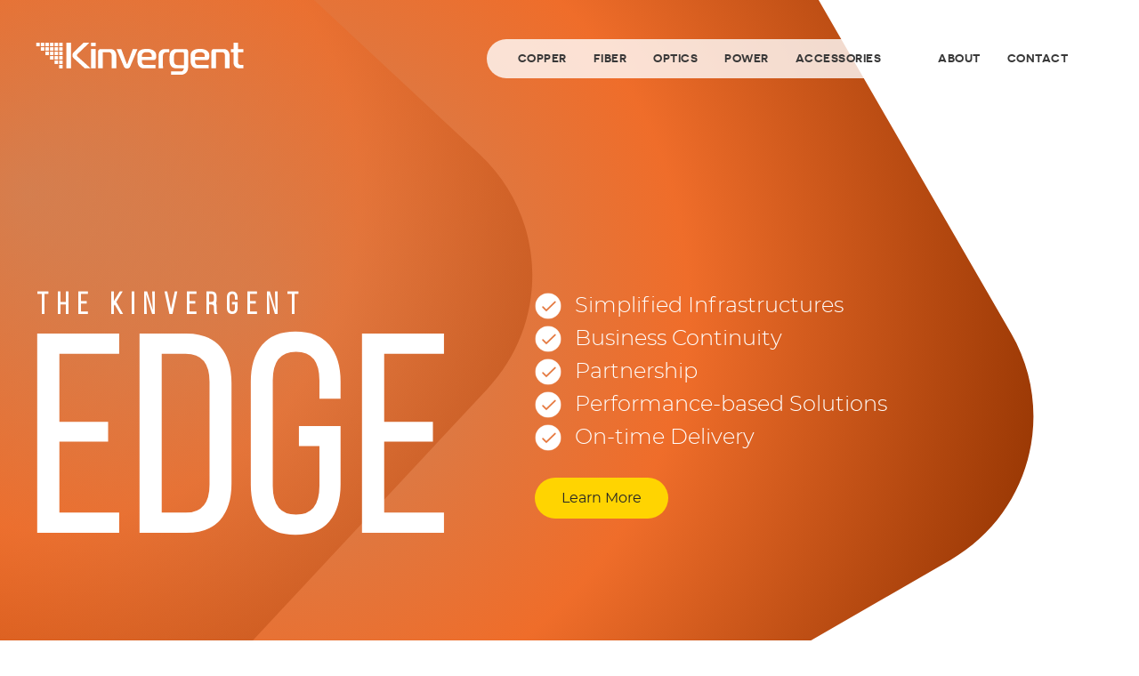

--- FILE ---
content_type: text/css
request_url: https://www.kinvergent.com/wp-content/themes/kinvergent/css/style.css
body_size: 14393
content:
/* mixed classes */
/* colors */
.page-template-about #about #how .people ul {
  display: none !important;
}
.page-template-about #about #how h2 {
  margin-top: 8rem !important;
}
@media only screen and (max-width: 960px) {
  .page-template-about #about #how h2 {
    margin-top: 0 !important;
    color: #353535 !important;
  }
}
/* fonts */
.nobl {
  font-family: novecento-bold, 'novecento-bold', 'Myriad Pro', Arial, Verdana !important;
}
.nobo {
  font-family: novecento-book, 'novecento-book', 'Myriad Pro', Arial, Verdana !important;
}
.node {
  font-family: novecento-demibold, 'novecento-demibold', 'Myriad Pro', Arial, Verdana !important;
}
.node {
  font-family: novecento-demibold, 'novecento-demibold', 'Myriad Pro', Arial, Verdana !important;
}
.noli {
  font-family: novecento-light, 'novecento-light', 'Myriad Pro', Arial, Verdana !important;
}
.nome {
  font-family: novecento-medium, 'novecento-medium', 'Myriad Pro', Arial, Verdana !important;
}
.nono {
  font-family: novecento-normal, 'novecento-normal', 'Myriad Pro', Arial, Verdana !important;
}
.bebl {
  font-family: bebas-bold, 'bebas-bold', 'Myriad Pro', Arial, Verdana !important;
}
.bebo {
  font-family: bebas-book, 'bebas-book', 'Myriad Pro', Arial, Verdana !important;
}
.beli {
  font-family: bebas-light, 'bebas-light', 'Myriad Pro', Arial, Verdana !important;
}
.bere {
  font-family: bebas-regular, 'bebas-regular', 'Myriad Pro', Arial, Verdana !important;
}
.beth {
  font-family: bebas-thin, 'bebas-thin', 'Myriad Pro', Arial, Verdana !important;
}
.mobk {
  font-family: montserrat-black, 'montserrat-black', 'Myriad Pro', Arial, Verdana !important;
}
.mobki {
  font-family: montserrat-black-italic, 'montserrat-black-italic', 'Myriad Pro', Arial, Verdana !important;
}
.mobl {
  font-family: montserrat-bold, 'montserrat-bold', 'Myriad Pro', Arial, Verdana !important;
}
.mobli {
  font-family: montserrat-bold-italic, 'montserrat-bold-italic', 'Myriad Pro', Arial, Verdana !important;
}
.moeb {
  font-family: montserrat-extrabold, 'montserrat-extrabold', 'Myriad Pro', Arial, Verdana !important;
}
.moebi {
  font-family: montserrat-extrabold-italic, 'montserrat-extrabold-italic', 'Myriad Pro', Arial, Verdana !important;
}
.moel {
  font-family: montserrat-extralight, 'montserrat-extralight', 'Myriad Pro', Arial, Verdana !important;
}
.moeli {
  font-family: montserrat-extralight-italic, 'montserrat-extralight-italic', 'Myriad Pro', Arial, Verdana !important;
}
.more {
  font-family: montserrat-regular, 'montserrat-regular', 'Myriad Pro', Arial, Verdana !important;
}
.morei {
  font-family: montserrat-regular-italic, 'montserrat-regular-italic', 'Myriad Pro', Arial, Verdana !important;
}
.moli {
  font-family: montserrat-light, 'montserrat-light', 'Myriad Pro', Arial, Verdana !important;
}
.molii {
  font-family: montserrat-light-italic, 'montserrat-light-italic', 'Myriad Pro', Arial, Verdana !important;
}
.mome {
  font-family: montserrat-medium, 'montserrat-medium', 'Myriad Pro', Arial, Verdana !important;
}
.momei {
  font-family: montserrat-medium-italic, 'montserrat-medium-italic', 'Myriad Pro', Arial, Verdana !important;
}
.mosb {
  font-family: montserrat-semibold, 'montserrat-semibold', 'Myriad Pro', Arial, Verdana !important;
}
.mosbi {
  font-family: montserrat-semibold-italic, 'montserrat-semibold-italic', 'Myriad Pro', Arial, Verdana !important;
}
.moth {
  font-family: montserrat-thin, 'montserrat-thin', 'Myriad Pro', Arial, Verdana !important;
}
.mothi {
  font-family: montserrat-thin-italic, 'montserrat-thin-italic', 'Myriad Pro', Arial, Verdana !important;
}
/* body */
html,
body {
  margin: 0;
  width: 100vw;
  font-size: 62.5% !important;
  color: #323232;
  overflow-x: hidden;
  min-height: 100%;
  -webkit-font-smoothing: antialiased;
  -moz-osx-font-smoothing: grayscale;
  font-family: montserrat-light, 'montserrat-light', 'Myriad Pro', Arial, Verdana !important;
}
#page {
  width: 100%;
  height: 100%;
  overflow: hidden;
}
body p {
  color: #292929;
}
table,
tr,
td {
  font-size: 20px;
}
a {
  outline: none;
  text-decoration: none;
}
.row {
  max-width: 132rem;
  width: 100%;
  height: inherit;
  margin: 0 auto;
  padding: 0 4rem;
  box-sizing: border-box;
}
/* header */
#head {
  width: 100%;
  padding: 4.4rem 0;
  position: fixed;
  z-index: 10;
  transition: all .3s;
}
#head #logo {
  width: 23.4rem;
  height: 3.8rem;
  background-image: url("../img/kinvergent-logo.svg");
  float: left;
  display: block;
  background-size: contain;
  margin-top: .3rem;
  text-indent: -999rem;
}
#head #logo a {
  display: block;
  height: inherit;
}
#head .row {
  max-width: 144rem;
}
#head.scrolled {
  background: rgba(0, 0, 0, 0.5);
  padding: 1rem 0;
}
#head.scrolled #logo {
  background-image: url("../img/kinvergent-logo-invert.svg") !important;
  margin-top: .6rem;
}
#head.scrolled #mobileTrigger {
  top: .2rem;
}
#head.scrolled #mobileTrigger div {
  background: #fff;
  border: none;
  margin: .8rem 1rem;
}
#head.scrolled #mobileTrigger:hover div {
  background: #f3704b;
}
#menu-main-menu {
  list-style: none;
  height: 4.4rem;
  float: right;
  margin: 0;
  padding: 0;
}
#menu-main-menu li {
  display: block;
  float: left;
  background-color: rgba(255, 255, 255, 0.8);
}
#menu-main-menu li a {
  font-size: 1.25rem;
  color: #393939;
  line-height: 1.4rem;
  text-transform: uppercase;
  margin: 0 .5rem;
  letter-spacing: 0.5px;
  padding: 1.5rem 1rem;
  display: block;
  transition: color 0.3s;
  font-family: novecento-demibold, 'novecento-demibold', 'Myriad Pro', Arial, Verdana !important;
}
#menu-main-menu li a:hover {
  color: #ee5a34;
}
#menu-main-menu li.current-menu-item a {
  color: #f3704b;
}
#menu-main-menu li:first-of-type {
  border-top-left-radius: 2.2rem;
  border-bottom-left-radius: 2.2rem;
}
#menu-main-menu li:first-of-type a {
  margin-left: 2.5rem;
}
#menu-main-menu li:last-of-type {
  border-top-right-radius: 2.2rem;
  border-bottom-right-radius: 2.2rem;
}
#menu-main-menu li:last-of-type a {
  margin-right: 3rem;
}
#menu-main-menu li#menu-item-27 {
  margin-left: .4rem;
}
#menu-main-menu li#menu-item-27 a {
  margin-left: 2rem;
}
#menu-main-menu li#menu-item-25 a {
  margin-right: 2rem;
}
#menu-main-menu li#menu-item-21 a:hover {
  color: #9d5d53;
}
#menu-main-menu li#menu-item-22 a:hover {
  color: #57c5c3;
}
#menu-main-menu li#menu-item-23 a:hover {
  color: #f6374a;
}
#menu-main-menu li#menu-item-24 a:hover {
  color: #4375a2;
}
#menu-main-menu li#menu-item-25 a:hover {
  color: #a474d9;
}
#menu-main-menu li#menu-item-21.current-menu-item a {
  color: #9d5d53;
}
#menu-main-menu li#menu-item-22.current-menu-item a {
  color: #57c5c3;
}
#menu-main-menu li#menu-item-23.current-menu-item a {
  color: #f6374a;
}
#menu-main-menu li#menu-item-24.current-menu-item a {
  color: #4375a2;
}
#menu-main-menu li#menu-item-25.current-menu-item a {
  color: #a474d9;
}
#mobileTrigger {
  display: none;
  height: 3.7rem;
  width: 4.5rem;
  cursor: pointer;
  padding: 1.1rem 0;
  position: absolute;
  right: 2.2rem;
  top: 3.3rem;
  z-index: 20;
}
#mobileTrigger div {
  width: 2.5rem;
  height: 2px;
  background: #f3704b;
  margin: .6rem 1rem;
  transition: all .3s;
  border: 1px solid #fff;
}
#mobileTrigger:hover div {
  background-color: #4f4f4f;
}
#mobileTrigger.opened {
  position: fixed;
}
#mobileTrigger.opened div {
  position: absolute;
  top: 2.1rem;
  left: 0;
  background: #fff;
  border: none;
  -ms-transform: rotate(45deg);
  -moz-transform: rotate(45deg);
  -webkit-transform: rotate(45deg);
  transform: rotate(45deg);
}
#mobileTrigger.opened div + div {
  display: none;
}
#mobileTrigger.opened div + div + div {
  display: block;
  position: absolute;
  top: 2.1rem;
  left: 0;
  -ms-transform: rotate(-45deg);
  -moz-transform: rotate(-45deg);
  -webkit-transform: rotate(-45deg);
  transform: rotate(-45deg);
}
/* home */
.page-template-home #head #logo {
  background-image: url("../img/kinvergent-logo-white.svg");
}
.page-template-home #mast {
  height: 130rem;
  width: 100%;
}
.page-template-home #mast .slider {
  height: inherit;
}
.page-template-home #mast .slider .slide {
  height: inherit;
  background-repeat: no-repeat;
  background-size: auto 200rem;
  background-position: -100rem -75rem;
  padding: 32rem 0 0 0;
  box-sizing: border-box;
  color: #fff;
  overflow: hidden;
}
.page-template-home #mast .slider .slide.red {
  background-image: url('../img/bg-slide-red.svg');
}
.page-template-home #mast .slider .slide.red a {
  background: #ffd400;
}
.page-template-home #mast .slider .slide.green {
  background-image: url('../img/bg-slide-green.svg');
}
.page-template-home #mast .slider .slide.green a {
  background: #f3704b;
  color: #fff;
}
.page-template-home #mast .slider .slide.blue {
  background-image: url('../img/bg-slide-blue.svg');
}
.page-template-home #mast .slider .slide.blue a {
  background: #a7dd5e;
}
.page-template-home #mast .slider .slide.slide-31 table tr td:nth-of-type(2) {
  position: relative;
  left: -19rem;
}
.page-template-home #mast .slider .slide.slide-31 table tr td:nth-of-type(2) p {
  margin-right: 5rem;
}
.page-template-home #mast .slider .slide.slide-31 img {
  margin: -15rem 0 0 -17rem;
}
.page-template-home #mast .slider .slide.slide-32 table tr td:nth-of-type(2) {
  position: relative;
  left: -19rem;
}
.page-template-home #mast .slider .slide.slide-32 table tr td:nth-of-type(2) p {
  margin-right: 5rem;
}
.page-template-home #mast .slider .slide.slide-32 img {
  margin-top: -15rem;
  position: relative;
  right: -15rem;
}
.page-template-home #mast .slider .slide table {
  max-width: 120rem;
}
.page-template-home #mast .slider .slide table tr td:nth-of-type(1) {
  padding-right: 4rem;
}
.page-template-home #mast .slider .slide table tr td:nth-of-type(2) {
  padding-left: 4rem;
}
.page-template-home #mast .slider .slide h1,
.page-template-home #mast .slider .slide h2,
.page-template-home #mast .slider .slide h3,
.page-template-home #mast .slider .slide h4,
.page-template-home #mast .slider .slide h5,
.page-template-home #mast .slider .slide h6 {
  margin: 0;
  white-space: nowrap;
}
.page-template-home #mast .slider .slide h1 {
  font-size: 32rem;
  line-height: 25rem;
  position: relative;
  left: -1.2rem;
  font-family: bebas-regular, 'bebas-regular', 'Myriad Pro', Arial, Verdana !important;
}
.page-template-home #mast .slider .slide h2 {
  font-size: 22rem;
  line-height: 18rem;
  position: relative;
  left: -0.8rem;
  font-family: bebas-regular, 'bebas-regular', 'Myriad Pro', Arial, Verdana !important;
}
.page-template-home #mast .slider .slide h3 {
  font-size: 12rem;
  line-height: 10rem;
  position: relative;
  left: -0.5rem;
  font-family: bebas-regular, 'bebas-regular', 'Myriad Pro', Arial, Verdana !important;
}
.page-template-home #mast .slider .slide h4 {
  font-size: 10rem;
  line-height: 8rem;
  position: relative;
  left: -0.3rem;
  font-family: bebas-regular, 'bebas-regular', 'Myriad Pro', Arial, Verdana !important;
}
.page-template-home #mast .slider .slide h5 {
  font-size: 6rem;
  line-height: 5.6rem;
  position: relative;
  left: -0.2rem;
  font-family: bebas-regular, 'bebas-regular', 'Myriad Pro', Arial, Verdana !important;
}
.page-template-home #mast .slider .slide h6 {
  font-size: 3.4rem;
  line-height: 4rem;
  letter-spacing: 10px;
  font-family: bebas-book, 'bebas-book', 'Myriad Pro', Arial, Verdana !important;
}
.page-template-home #mast .slider .slide p {
  margin: 2rem 0;
  color: #fff;
  font-size: 2.5rem;
  line-height: 2.5rem;
  font-family: montserrat-light, 'montserrat-light', 'Myriad Pro', Arial, Verdana !important;
}
.page-template-home #mast .slider .slide ul {
  margin: 0 0 3rem 0;
  padding: 0;
  list-style: none;
}
.page-template-home #mast .slider .slide ul li {
  margin: 0 0 .7rem 0;
  padding: 0 0 0 4.5rem;
  color: #fff;
  font-size: 2.4rem;
  line-height: 3rem;
  background: url('../img/li-check.png') no-repeat left top;
  background-size: 3rem auto;
  min-height: 3rem;
  font-family: montserrat-light, 'montserrat-light', 'Myriad Pro', Arial, Verdana !important;
}
.page-template-home #mast .slider .slide a {
  height: 4.6rem;
  width: auto;
  display: inline-block;
  padding: 1.5rem 3rem;
  font-size: 1.6rem;
  line-height: 1.6rem;
  color: #262626;
  box-sizing: border-box;
  transition: all .3s;
  border-radius: 2.3rem;
  font-family: montserrat-regular, 'montserrat-regular', 'Myriad Pro', Arial, Verdana !important;
}
.page-template-home #mast .slider .slide a:hover {
  transform: scale(1.2);
}
.page-template-home #mast .slider .owl-stage-outer {
  height: inherit;
}
.page-template-home #mast .slider .owl-stage-outer .owl-stage {
  height: inherit;
}
.page-template-home #mast .slider .owl-stage-outer .owl-stage .owl-item {
  height: inherit;
  float: left;
}
.page-template-home #mast .slider .owl-nav {
  display: none;
}
.page-template-home #categories {
  margin-top: -50rem;
  text-align: right;
}
.page-template-home #categories .row {
  position: relative;
  z-index: 3;
}
.page-template-home #categories p:first-child {
  text-transform: uppercase;
  font-size: 3.2rem;
  line-height: 3.8rem;
  color: #4d4d4d;
  display: inline-block;
  max-width: 46rem;
  font-family: novecento-demibold, 'novecento-demibold', 'Myriad Pro', Arial, Verdana !important;
}
.page-template-home #categories ul {
  list-style: none;
  padding: 0;
  margin: 4rem 0 0 0;
  display: flex;
  flex-wrap: wrap;
  justify-content: flex-end;
  align-items: stretch;
}
.page-template-home #categories ul li {
  position: relative;
  display: inline-block;
  max-width: 26rem;
  background-color: #fff;
  border-radius: 2rem;
  margin: 0 1.5rem;
  border-bottom: .2rem solid #ddd;
  box-shadow: 0 2px 44px rgba(0, 0, 0, 0.1);
  padding: 10rem 1.4rem 12rem 1.4rem;
  box-sizing: border-box;
}
.page-template-home #categories ul li h2 {
  font-size: 4.4rem;
  line-height: 6.4rem;
  color: #4d4d4d;
  text-align: center;
  margin: 0;
  font-family: bebas-bold, 'bebas-bold', 'Myriad Pro', Arial, Verdana !important;
}
.page-template-home #categories ul li p {
  font-size: 1.5rem;
  line-height: 2.6rem;
  color: #636363;
  text-align: center;
  margin: 0 0 2rem 0;
  font-family: montserrat-regular, 'montserrat-regular', 'Myriad Pro', Arial, Verdana !important;
}
.page-template-home #categories ul li p a {
  color: #4a4a4a;
  font-size: 1.6rem;
  background-color: #e9f0f0;
  padding: 1.4rem 0;
  border-radius: 2.2rem;
  line-height: 1.6rem;
  display: inline-block;
  width: 11.2rem;
  margin: 0 0 0 -5.6rem;
  position: absolute;
  bottom: 3rem;
  left: 50%;
  z-index: 2;
  transition: all .3s;
  font-family: montserrat-semibold, 'montserrat-semibold', 'Myriad Pro', Arial, Verdana !important;
}
.page-template-home #categories ul li p a:hover {
  transform: scale(1.2);
}
.page-template-home #categories ul li p a + a {
  bottom: 9rem;
}
.page-template-home #categories ul li:before {
  content: '';
  display: block;
  width: 13rem;
  height: 13rem;
  box-sizing: border-box;
  border: .9rem solid #fff;
  position: absolute;
  left: 50%;
  top: -3rem;
  margin-left: -6.5rem;
  border-radius: 50%;
  background-repeat: no-repeat;
  background-size: auto 11.2rem;
  background-position: center;
}
.page-template-home #categories ul li:after {
  content: '';
  display: block;
  width: 13rem;
  height: 13rem;
  position: absolute;
  left: 50%;
  top: -3rem;
  margin-left: -6.5rem;
  background-repeat: no-repeat;
  background-size: auto 11.2rem;
  background-position: center;
}
.page-template-home #categories ul li:nth-of-type(1):after {
  background-image: url('../img/li-ico-cables.png');
  background-size: 6rem auto;
}
.page-template-home #categories ul li:nth-of-type(1):before {
  background-image: url('../img/li-cables.svg');
}
.page-template-home #categories ul li:nth-of-type(2):after {
  background-image: url('../img/li-ico-optics.png');
  background-size: auto 6rem;
}
.page-template-home #categories ul li:nth-of-type(2):before {
  background-image: url('../img/li-optics.svg');
}
.page-template-home #categories ul li:nth-of-type(3):after {
  background-image: url('../img/li-ico-power.png');
  background-size: auto 6rem;
}
.page-template-home #categories ul li:nth-of-type(3):before {
  background-image: url('../img/li-power.svg');
}
.page-template-home #categories ul li:nth-of-type(4):after {
  background-image: url('../img/li-ico-accessories.png');
  background-size: 7.5rem auto;
}
.page-template-home #categories ul li:nth-of-type(4):before {
  background-image: url('../img/li-accessories.svg');
}
.page-template-home #categories ul li:last-child {
  margin-right: 0;
}
.page-template-home #quotes {
  padding: 7rem 0 0 0;
}
.page-template-home #quotes .row {
  padding: 10rem 4rem 15rem 4rem;
  position: relative;
  z-index: 2;
}
.page-template-home #quotes .bg {
  position: absolute;
  right: -999rem;
  left: 85rem;
  top: -24rem;
  width: 159rem;
  height: 159rem;
  background: url('../img/bg-quote.svg') no-repeat center;
  background-size: 159rem auto;
  z-index: 0;
}
.page-template-home #quotes .cable {
  position: absolute;
  top: 0;
  left: 85rem;
  right: -999rem;
  bottom: 0;
  z-index: 0;
  background: url('../img/cable.png') no-repeat left bottom;
  background-size: contain;
}
.page-template-home #quotes h2 {
  text-transform: uppercase;
  font-size: 3.2rem;
  line-height: 3.8rem;
  display: inline-block;
  max-width: 35rem;
  margin: 0;
  color: #4d4d4d;
  font-family: novecento-demibold, 'novecento-demibold', 'Myriad Pro', Arial, Verdana !important;
}
.page-template-home #quotes p {
  font-size: 2.2rem;
  line-height: 2.8rem;
  color: #454545;
  margin: 2rem 0;
  font-family: montserrat-regular, 'montserrat-regular', 'Myriad Pro', Arial, Verdana !important;
}
.page-template-home #quotes p a {
  font-size: 1.6rem;
  line-height: 2rem;
  color: #262626;
  max-width: 22rem;
  background-color: #ffd400;
  padding: 1.3rem 2.2rem;
  text-align: center;
  margin-top: 3rem;
  border-radius: 2.3rem;
  display: inline-block;
  transition: all .3s;
  font-family: montserrat-semibold, 'montserrat-semibold', 'Myriad Pro', Arial, Verdana !important;
}
.page-template-home #quotes p a:hover {
  transform: scale(1.2);
}
.page-template-home #quotes blockquote {
  max-width: 93rem;
  border-top: 1px solid #e8e8e8;
  background-image: url('../img/ico-quote.png');
  background-size: auto 8rem;
  background-position: left 5rem;
  background-repeat: no-repeat;
  margin: 4rem 0 3rem 0;
  padding-top: 4rem;
  display: block;
}
.page-template-home #quotes blockquote p {
  font-size: 3.9rem;
  line-height: 4.4rem;
  color: #454545;
  max-width: 66rem;
  display: inline-block;
  text-align: left;
  padding-top: 11rem;
  font-family: montserrat-regular, 'montserrat-regular', 'Myriad Pro', Arial, Verdana !important;
}
.page-template-home #quotes p:last-of-type {
  margin-bottom: 0;
}
/* about */
.page-template-about #mast {
  min-height: 82rem;
  width: 100%;
}
.page-template-about #mast .row {
  min-height: inherit;
  position: relative;
  padding-top: 41rem;
}
.page-template-about #mast .row h1 {
  font-size: 16rem;
  color: #f3704b;
  line-height: 13rem;
  margin: 0;
  font-family: bebas-regular, 'bebas-regular', 'Myriad Pro', Arial, Verdana !important;
}
.page-template-about #mast .row p {
  font-size: 2rem;
  color: #636363;
  line-height: 2.9rem;
  max-width: 65rem;
  margin: 3rem 0 2rem 0;
  font-family: montserrat-regular, 'montserrat-regular', 'Myriad Pro', Arial, Verdana !important;
}
.page-template-about #mast .row hr {
  border: none;
  border-bottom: 1px solid #e8e8e8;
  max-width: 46rem;
  margin: 0;
}
.page-template-about #mast .row hr + p {
  font-size: 1.5rem;
  line-height: 2.4rem;
  max-width: 80rem;
}
.page-template-about #mast .row .bg {
  position: absolute;
  top: 0;
  left: 30rem;
  right: -999rem;
  height: 79.9rem;
  z-index: -1;
  background-repeat: no-repeat;
  background-position: left top;
  background-size: auto 80rem;
}
.page-template-about #about .row {
  position: relative;
  height: 0;
}
.page-template-about #about .row .bg {
  position: absolute;
  top: -16rem;
  left: 13rem;
  right: -999rem;
  z-index: -1;
  height: 350rem;
  background: url('../img/bg-who.svg') no-repeat;
  background-size: auto 350rem;
}
.page-template-about #about section .row {
  height: inherit;
}
.page-template-about #about #who {
  padding: 0 0 8.5rem 0;
}
.page-template-about #about #who h2 {
  font-size: 6.6rem;
  line-height: 6rem;
  color: #353535;
  margin: 6rem 0 3rem 0;
  font-family: bebas-bold, 'bebas-bold', 'Myriad Pro', Arial, Verdana !important;
}
.page-template-about #about #who p {
  font-size: 1.5rem;
  color: #636363;
  line-height: 2.4rem;
  max-width: 70rem;
  font-family: montserrat-regular, 'montserrat-regular', 'Myriad Pro', Arial, Verdana !important;
}
.page-template-about #about #how {
  padding-top: 5rem;
}
.page-template-about #about #how .row:nth-of-type(1) {
  display: flex;
  align-items: flex-end;
}
.page-template-about #about #how .row:nth-of-type(1) .people {
  width: 50%;
}
.page-template-about #about #how .row:nth-of-type(1) .header {
  width: 50%;
}
.page-template-about #about #how h2 {
  font-size: 6.6rem;
  line-height: 6rem;
  color: #fff;
  max-width: 53rem;
  font-family: bebas-bold, 'bebas-bold', 'Myriad Pro', Arial, Verdana !important;
}
.page-template-about #about #how .people ul {
  margin: 0;
  padding: 0;
  display: flex;
  list-style: none;
}
.page-template-about #about #how .people ul li {
  max-width: 23.5rem;
  background-color: #fff;
  padding: 0 2rem 2rem 2rem;
  margin: 1rem 3rem 1rem 0;
  border-radius: 1.2rem;
  box-shadow: 0 2px 44px rgba(0, 0, 0, 0.1);
  box-sizing: border-box;
}
.page-template-about #about #how .people ul li .picture {
  width: 15rem;
  height: 15rem;
  background-color: #d8d8d8;
  background-size: cover;
  margin: -6rem auto 0 auto;
  border-radius: 50%;
}
.page-template-about #about #how .people ul li p.name {
  font-size: 2.4rem;
  color: #353535;
  text-align: center;
  font-family: bebas-bold, 'bebas-bold', 'Myriad Pro', Arial, Verdana !important;
}
.page-template-about #about #how .people ul li p {
  font-size: 1.4rem;
  color: #636363;
  line-height: 2.1rem;
  text-align: center;
  font-family: montserrat-regular, 'montserrat-regular', 'Myriad Pro', Arial, Verdana !important;
}
.page-template-about #about #how .text {
  max-width: 77rem;
  margin: 6rem auto;
  display: flex;
}
.page-template-about #about #how .text ul {
  list-style: none;
  width: 50%;
  padding: 0;
  margin: 0;
}
.page-template-about #about #how .text ul li {
  font-size: 1.5rem;
  color: #fff;
  background-image: url('../img/li-ico-check.png');
  background-size: 3.8rem auto;
  background-repeat: no-repeat;
  min-height: 3.8rem;
  max-width: 35rem;
  padding: 1.2rem 2rem 0 5rem;
  box-sizing: border-box;
  margin-bottom: 1.8rem;
  font-family: montserrat-regular, 'montserrat-regular', 'Myriad Pro', Arial, Verdana !important;
}
.page-template-about #about #snapshot {
  background: rgba(0, 0, 0, 0.3);
  padding: 10rem 0 6rem 0;
  text-align: right;
}
.page-template-about #about #snapshot h2 {
  font-size: 6.6rem;
  line-height: 6rem;
  color: #fff;
  max-width: 38rem;
  float: left;
  text-align: left;
  font-family: bebas-bold, 'bebas-bold', 'Myriad Pro', Arial, Verdana !important;
}
.page-template-about #about #snapshot ul {
  list-style: none;
  max-width: 22rem;
  padding: 0;
  margin: 0 0 0 4rem;
  display: inline-block;
  vertical-align: top;
}
.page-template-about #about #snapshot ul li {
  text-align: left;
  font-size: 1.6rem;
  line-height: 2.1rem;
  color: #fff;
  background-image: url('../img/li-ico-check.png');
  background-size: 3.8rem auto;
  background-repeat: no-repeat;
  min-height: 3.8rem;
  padding: 1.2rem 0 0 5rem;
  box-sizing: border-box;
  margin: 0 0 1.8rem 0;
}
.page-template-about #about #finally {
  padding-top: 10rem;
}
.page-template-about #about #finally h2 {
  font-size: 6.6rem;
  line-height: 6rem;
  color: #353535;
  margin: .5rem 0 3rem 0;
  font-family: bebas-bold, 'bebas-bold', 'Myriad Pro', Arial, Verdana !important;
}
.page-template-about #about #finally p:nth-of-type(1) {
  margin: 1rem 0;
  font-family: montserrat-bold, 'montserrat-bold', 'Myriad Pro', Arial, Verdana !important;
}
.page-template-about #about #finally p {
  font-size: 2rem;
  color: #636363;
  line-height: 2.9rem;
  max-width: 65rem;
  margin: 2.5rem 0;
  font-family: montserrat-regular, 'montserrat-regular', 'Myriad Pro', Arial, Verdana !important;
}
.page-template-about #contact {
  padding: 3rem 0 9rem 0;
}
.page-template-about #contact h2 {
  font-size: 3.2rem;
  line-height: 3.6rem;
  color: #353535;
  font-family: bebas-bold, 'bebas-bold', 'Myriad Pro', Arial, Verdana !important;
}
.page-template-about #contact h2 a {
  color: #f3704b;
}
.page-template-about #contact h2 a:hover {
  text-decoration: underline;
}
.page-template-about #contact .nf-form-cont {
  max-width: 94rem;
}
.page-template-about #contact .nf-form-cont .nf-before-form-content {
  display: none;
}
.page-template-about #contact .nf-form-cont nf-fields-wrap {
  display: flex;
  flex-wrap: wrap;
}
.page-template-about #contact .nf-form-cont nf-fields-wrap nf-field {
  width: 50%;
  box-sizing: border-box;
}
.page-template-about #contact .nf-form-cont nf-fields-wrap nf-field:nth-of-type(odd) {
  padding-right: 1.5rem;
}
.page-template-about #contact .nf-form-cont nf-fields-wrap nf-field:nth-of-type(even) {
  padding-left: 1.5rem;
}
.page-template-about #contact .nf-form-cont nf-fields-wrap nf-field:nth-of-type(5) {
  width: 100%;
  padding: 0;
}
.page-template-about #contact .nf-form-cont nf-fields-wrap nf-field:nth-of-type(6) {
  width: 100%;
  padding: 0;
}
.page-template-about #contact .nf-form-cont nf-fields-wrap nf-field input,
.page-template-about #contact .nf-form-cont nf-fields-wrap nf-field textarea {
  height: 6rem;
  padding: 2rem 2.5rem;
  box-sizing: border-box;
  border-radius: .8rem;
  border: 1px solid #DADADA;
  font-size: 1.6rem;
  line-height: 2rem;
  color: #4a4a4a;
  font-family: montserrat-regular, 'montserrat-regular', 'Myriad Pro', Arial, Verdana !important;
}
.page-template-about #contact .nf-form-cont nf-fields-wrap nf-field input::-webkit-input-placeholder,
.page-template-about #contact .nf-form-cont nf-fields-wrap nf-field textarea::-webkit-input-placeholder,
.page-template-about #contact .nf-form-cont nf-fields-wrap nf-field input::-moz-placeholder,
.page-template-about #contact .nf-form-cont nf-fields-wrap nf-field textarea::-moz-placeholder,
.page-template-about #contact .nf-form-cont nf-fields-wrap nf-field input:-ms-input-placeholder,
.page-template-about #contact .nf-form-cont nf-fields-wrap nf-field textarea:-ms-input-placeholder,
.page-template-about #contact .nf-form-cont nf-fields-wrap nf-field input:-moz-placeholder,
.page-template-about #contact .nf-form-cont nf-fields-wrap nf-field textarea:-moz-placeholder {
  color: #4a4a4a;
}
.page-template-about #contact .nf-form-cont nf-fields-wrap nf-field textarea {
  height: 30rem;
}
.page-template-about #contact .nf-form-cont nf-fields-wrap nf-field .submit-wrap input {
  font-size: 1.6rem;
  line-height: 2rem;
  color: #fff;
  max-width: 22rem;
  background-color: #f3704b;
  padding: 1.3rem 2.2rem;
  text-align: center;
  border-radius: 2.3rem;
  display: inline-block;
  transition: all .3s;
  font-family: montserrat-semibold, 'montserrat-semibold', 'Myriad Pro', Arial, Verdana !important;
  height: 4.5rem;
  border: none;
  background: #57c5c3;
}
.page-template-about #contact .nf-form-cont nf-fields-wrap nf-field .submit-wrap input:hover {
  transform: scale(1.2);
}
.page-template-about #contact .nf-form-cont nf-fields-wrap nf-field .nf-after-field .nf-error-msg {
  margin: .5rem 0 0 0;
  color: #f6374a;
  font-size: 1.4rem;
  font-family: montserrat-regular, 'montserrat-regular', 'Myriad Pro', Arial, Verdana !important;
}
.page-template-about #contact .nf-form-cont .nf-response-msg {
  margin: 4rem 0 8rem 0;
}
.page-template-about #contact .nf-form-cont .nf-response-msg p {
  font-size: 2rem;
  color: #4a4a4a;
  margin: 3rem 0;
  font-family: montserrat-regular, 'montserrat-regular', 'Myriad Pro', Arial, Verdana !important;
}
/* contact */
.page-template-contact #mast {
  min-height: 72rem;
  width: 100%;
}
.page-template-contact #mast .row {
  min-height: inherit;
  position: relative;
  padding-top: 41rem;
}
.page-template-contact #mast .row h1 {
  font-size: 16rem;
  color: #f3704b;
  line-height: 13rem;
  margin: 0;
  font-family: bebas-regular, 'bebas-regular', 'Myriad Pro', Arial, Verdana !important;
}
.page-template-contact #mast .row p {
  font-size: 2rem;
  color: #636363;
  line-height: 2.9rem;
  max-width: 65rem;
  font-family: montserrat-regular, 'montserrat-regular', 'Myriad Pro', Arial, Verdana !important;
}
.page-template-contact #mast .row hr {
  border: none;
  border-bottom: 1px solid #e8e8e8;
  max-width: 82rem;
  margin: 3rem 0 0 0;
}
.page-template-contact #mast .row .bg {
  position: absolute;
  top: 0;
  left: 44rem;
  right: -999rem;
  height: 71.5rem;
  z-index: -1;
  background-repeat: no-repeat;
  background-position: left top;
  background-size: auto 71.5rem;
}
.page-template-contact #contact {
  padding: 5rem 0 7rem 0;
}
.page-template-contact #contact .row {
  display: flex;
}
.page-template-contact #contact #information {
  width: 40%;
  box-sizing: border-box;
  padding-right: 4rem;
}
.page-template-contact #contact #information h2 {
  font-size: 3.2rem;
  line-height: 3.6rem;
  color: #636363;
  margin: 0 0 3rem 0;
  font-family: bebas-bold, 'bebas-bold', 'Myriad Pro', Arial, Verdana !important;
}
.page-template-contact #contact #information ul:first-of-type {
  list-style: none;
  width: 100%;
  padding: 3rem 2rem 1rem 2.5rem;
  box-shadow: 0 2px 44px rgba(0, 0, 0, 0.1);
  border-bottom: .2rem solid #ddd;
  box-sizing: border-box;
  border-radius: .8rem;
}
.page-template-contact #contact #information ul:first-of-type li {
  font-size: 1.5rem;
  line-height: 2.2rem;
  color: #4d4d4d;
  display: block;
  padding-left: 4rem;
  margin: 0 0 3rem 0;
  background-repeat: no-repeat;
  background-size: 2.2rem auto;
  font-family: montserrat-bold, 'montserrat-bold', 'Myriad Pro', Arial, Verdana !important;
}
.page-template-contact #contact #information ul:first-of-type li strong {
  color: #4d4d4d;
  font-family: montserrat-bold, 'montserrat-bold', 'Myriad Pro', Arial, Verdana !important;
}
.page-template-contact #contact #information ul:first-of-type li a {
  font-size: 1.5rem;
  line-height: 2.2rem;
  color: #4d4d4d;
  display: block;
  font-family: montserrat-regular, 'montserrat-regular', 'Myriad Pro', Arial, Verdana !important;
}
.page-template-contact #contact #information ul:first-of-type li a:hover {
  text-decoration: underline;
}
.page-template-contact #contact #information ul:first-of-type li:nth-of-type(1) {
  background-image: url('../img/ico-address.png');
}
.page-template-contact #contact #information ul:first-of-type li:nth-of-type(2) {
  background-image: url('../img/ico-phone.png');
}
.page-template-contact #contact #information ul:first-of-type li:nth-of-type(3) {
  background-image: url('../img/ico-fax.png');
}
.page-template-contact #contact #information ul:first-of-type li:nth-of-type(4) {
  background-image: url('../img/ico-email.png');
}
.page-template-contact #contact #information ul:nth-of-type(2) {
  margin: 3rem 0 0 0;
  padding: 0;
  list-style: none;
}
.page-template-contact #contact #information ul:nth-of-type(2) li {
  display: inline-block;
  vertical-align: top;
  margin-right: 1.0rem;
}
.page-template-contact #contact #information ul:nth-of-type(2) li a {
  display: block;
  width: 4.2rem;
  height: 4.2rem;
  background-color: #d7dde0;
  text-indent: -999rem;
  position: relative;
  transition: all .3s;
  border-radius: 50%;
}
.page-template-contact #contact #information ul:nth-of-type(2) li a:hover {
  transform: scale(1.2);
}
.page-template-contact #contact #information ul:nth-of-type(2) li a:after {
  content: '';
  display: block;
  position: absolute;
  left: 0;
  top: 0;
  right: 0;
  bottom: 0;
  background-position: center;
  background-repeat: no-repeat;
  opacity: .5;
}
.page-template-contact #contact #information ul:nth-of-type(2) li a[href*="facebook"]:after {
  background-image: url('../img/social-facebook.svg');
  background-size: auto 2.4rem;
}
.page-template-contact #contact #information ul:nth-of-type(2) li a[href*="youtube"]:after {
  background-image: url('../img/social-youtube.svg');
  background-size: auto 2.5rem;
}
.page-template-contact #contact #information ul:nth-of-type(2) li a[href*="linked"]:after {
  background-image: url('../img/social-linked.svg');
  background-size: auto 1.8rem;
}
.page-template-contact #contact #form {
  width: 60%;
}
.page-template-contact #contact #form h2 {
  font-size: 3.2rem;
  line-height: 3.6rem;
  color: #636363;
  margin: 0 0 3rem 0;
  font-family: bebas-bold, 'bebas-bold', 'Myriad Pro', Arial, Verdana !important;
}
.page-template-contact #contact #form .nf-form-cont {
  max-width: 94rem;
}
.page-template-contact #contact #form .nf-form-cont .nf-before-form-content {
  display: none;
}
.page-template-contact #contact #form .nf-form-cont nf-fields-wrap {
  display: flex;
  flex-wrap: wrap;
}
.page-template-contact #contact #form .nf-form-cont nf-fields-wrap nf-field {
  width: 50%;
  box-sizing: border-box;
}
.page-template-contact #contact #form .nf-form-cont nf-fields-wrap nf-field:nth-of-type(odd) {
  padding-right: 1.5rem;
}
.page-template-contact #contact #form .nf-form-cont nf-fields-wrap nf-field:nth-of-type(even) {
  padding-left: 1.5rem;
}
.page-template-contact #contact #form .nf-form-cont nf-fields-wrap nf-field:nth-of-type(5) {
  width: 100%;
  padding: 0;
}
.page-template-contact #contact #form .nf-form-cont nf-fields-wrap nf-field:nth-of-type(6) {
  width: 100%;
  padding: 0;
}
.page-template-contact #contact #form .nf-form-cont nf-fields-wrap nf-field input,
.page-template-contact #contact #form .nf-form-cont nf-fields-wrap nf-field textarea {
  height: 6rem;
  padding: 2rem 2.5rem;
  box-sizing: border-box;
  border-radius: .8rem;
  border: 1px solid #DADADA;
  font-size: 1.6rem;
  line-height: 2rem;
  color: #4a4a4a;
  font-family: montserrat-regular, 'montserrat-regular', 'Myriad Pro', Arial, Verdana !important;
}
.page-template-contact #contact #form .nf-form-cont nf-fields-wrap nf-field input::-webkit-input-placeholder,
.page-template-contact #contact #form .nf-form-cont nf-fields-wrap nf-field textarea::-webkit-input-placeholder,
.page-template-contact #contact #form .nf-form-cont nf-fields-wrap nf-field input::-moz-placeholder,
.page-template-contact #contact #form .nf-form-cont nf-fields-wrap nf-field textarea::-moz-placeholder,
.page-template-contact #contact #form .nf-form-cont nf-fields-wrap nf-field input:-ms-input-placeholder,
.page-template-contact #contact #form .nf-form-cont nf-fields-wrap nf-field textarea:-ms-input-placeholder,
.page-template-contact #contact #form .nf-form-cont nf-fields-wrap nf-field input:-moz-placeholder,
.page-template-contact #contact #form .nf-form-cont nf-fields-wrap nf-field textarea:-moz-placeholder {
  color: #4a4a4a;
}
.page-template-contact #contact #form .nf-form-cont nf-fields-wrap nf-field textarea {
  height: 29rem;
}
.page-template-contact #contact #form .nf-form-cont nf-fields-wrap nf-field .submit-wrap input {
  font-size: 1.6rem;
  line-height: 2rem;
  color: #fff;
  max-width: 22rem;
  background-color: #f3704b;
  padding: 1.3rem 2.2rem;
  text-align: center;
  border-radius: 2.3rem;
  display: inline-block;
  transition: all .3s;
  font-family: montserrat-semibold, 'montserrat-semibold', 'Myriad Pro', Arial, Verdana !important;
  height: 4.5rem;
  border: none;
  background: #57c5c3;
}
.page-template-contact #contact #form .nf-form-cont nf-fields-wrap nf-field .submit-wrap input:hover {
  transform: scale(1.2);
}
.page-template-contact #contact #form .nf-form-cont nf-fields-wrap nf-field .nf-after-field .nf-error-msg {
  margin: .5rem 0 0 0;
  color: #f6374a;
  font-size: 1.4rem;
  font-family: montserrat-regular, 'montserrat-regular', 'Myriad Pro', Arial, Verdana !important;
}
.page-template-contact #contact #form .nf-form-cont .nf-response-msg {
  margin: 4rem 0 8rem 0;
}
.page-template-contact #contact #form .nf-form-cont .nf-response-msg p {
  font-size: 2rem;
  color: #4a4a4a;
  margin: 3rem 0;
  font-family: montserrat-regular, 'montserrat-regular', 'Myriad Pro', Arial, Verdana !important;
}
/* fiber */
.page-template-fiber #mast {
  min-height: 82rem;
  width: 100%;
}
.page-template-fiber #mast .row {
  position: relative;
  padding-top: 41rem;
}
.page-template-fiber #mast .row h1 {
  font-size: 16rem;
  color: #57c5c3;
  line-height: 13rem;
  margin: 0;
  font-family: bebas-regular, 'bebas-regular', 'Myriad Pro', Arial, Verdana !important;
}
.page-template-fiber #mast .row p {
  font-size: 2rem;
  color: #636363;
  line-height: 2.9rem;
  max-width: 60rem;
  font-family: montserrat-regular, 'montserrat-regular', 'Myriad Pro', Arial, Verdana !important;
}
.page-template-fiber #mast .row .bg {
  position: absolute;
  top: 0;
  left: 44.5rem;
  right: -999rem;
  height: 73.5rem;
  z-index: -1;
  background-repeat: no-repeat;
  background-position: left top;
  background-size: auto 73.5rem;
}
.page-template-fiber #mast #navi {
  margin: 2.5rem 0 0 0;
}
.page-template-fiber #mast #navi .row {
  padding-top: 0;
}
.page-template-fiber #mast #navi ul {
  margin: 0;
  padding: 0;
  list-style: none;
}
.page-template-fiber #mast #navi ul li {
  display: inline-block;
  vertical-align: top;
  margin: 0 2rem 4rem 0;
}
.page-template-fiber #mast #navi ul li a {
  font-size: 1.6rem;
  line-height: 2rem;
  color: #fff;
  max-width: 22rem;
  background-color: #f3704b;
  padding: 1.3rem 2.2rem;
  text-align: center;
  border-radius: 2.3rem;
  display: inline-block;
  transition: all .3s;
  font-family: montserrat-semibold, 'montserrat-semibold', 'Myriad Pro', Arial, Verdana !important;
}
.page-template-fiber #mast #navi ul li a:hover {
  transform: scale(1.2);
}
.page-template-fiber #mast #navi ul li:nth-of-type(2) {
  position: relative;
}
.page-template-fiber #mast #navi ul li:nth-of-type(2):after {
  content: '';
  display: block;
  height: 1px;
  width: 27rem;
  background: #d8d8d8;
  position: absolute;
  top: 2.3rem;
  left: 100%;
  margin: 0 0 0 2rem;
}
.page-template-fiber #mast #lead {
  margin: 0 0 7rem 0;
}
.page-template-fiber #mast #lead .row {
  padding-top: 0;
}
.page-template-fiber #mast #lead p {
  font-size: 1.5rem;
  color: #636363;
  line-height: 2.4rem;
  max-width: 33rem;
  display: inline-block;
  vertical-align: top;
  margin: 0 5rem 0 0;
  font-family: montserrat-regular, 'montserrat-regular', 'Myriad Pro', Arial, Verdana !important;
}
.page-template-fiber #mast #lead p strong {
  font-family: montserrat-bold, 'montserrat-bold', 'Myriad Pro', Arial, Verdana !important;
}
.page-template-fiber #mast #lead p a {
  color: #f3704b;
  text-decoration: underline;
}
.page-template-fiber #mast #lead p a:hover {
  text-decoration: none;
}
.page-template-fiber #mast #lead p + p {
  max-width: 30rem;
}
.page-template-fiber #products .product {
  margin: 0 0 6rem 0;
  background: #fff;
  border-radius: .8rem;
  box-shadow: 0 2px 44px rgba(0, 0, 0, 0.1);
  overflow: hidden;
  border-bottom: .2rem solid #ddd;
}
.page-template-fiber #products .product h2 {
  text-align: center;
  color: #fff;
  background: #ABB0B5;
  min-height: 6rem;
  line-height: 2rem;
  margin: 0;
  padding: 2rem 1rem;
  font-size: 2.1rem;
  box-sizing: border-box;
  font-family: novecento-bold, 'novecento-bold', 'Myriad Pro', Arial, Verdana !important;
}
.page-template-fiber #products .product .content {
  margin: 6.5rem 0 0 0;
  display: flex;
  flex-direction: row-reverse;
}
.page-template-fiber #products .product .text,
.page-template-fiber #products .product .bottom {
  width: 50%;
  padding: 0 4rem;
  box-sizing: border-box;
}
.page-template-fiber #products .product .text h3,
.page-template-fiber #products .product .bottom h3 {
  color: #4a4a4a;
  font-size: 2.6rem;
  line-height: 2.6rem;
  margin: 0 0 1.5rem 0;
  font-family: montserrat-semibold, 'montserrat-semibold', 'Myriad Pro', Arial, Verdana !important;
}
.page-template-fiber #products .product .text h4,
.page-template-fiber #products .product .bottom h4 {
  color: #737c85;
  font-size: 1.9rem;
  line-height: 1.8rem;
  margin: 1.5rem 0 3rem 0;
  font-family: montserrat-semibold, 'montserrat-semibold', 'Myriad Pro', Arial, Verdana !important;
}
.page-template-fiber #products .product .text p,
.page-template-fiber #products .product .bottom p {
  margin: 2rem 0;
  font-size: 1.6rem;
  line-height: 2.2rem;
  color: #737C85;
  font-family: montserrat-medium, 'montserrat-medium', 'Myriad Pro', Arial, Verdana !important;
}
.page-template-fiber #products .product .text ul,
.page-template-fiber #products .product .bottom ul {
  margin: 3rem 0;
  padding: 2rem;
  background: #57c5c3;
  border-radius: .8rem;
  list-style: none;
  display: flex;
}
.page-template-fiber #products .product .text ul li,
.page-template-fiber #products .product .bottom ul li {
  color: #fff;
  font-size: 1.4rem;
  line-height: 1.8rem;
  background: url('../img/li-ico-check-white.png') no-repeat left top;
  background-size: 3.1rem auto;
  padding: 0 3rem 0 4rem;
  font-family: montserrat-medium, 'montserrat-medium', 'Myriad Pro', Arial, Verdana !important;
}
.page-template-fiber #products .product .text table,
.page-template-fiber #products .product .bottom table {
  border: none;
  margin: 2rem 0;
}
.page-template-fiber #products .product .text table tr td,
.page-template-fiber #products .product .bottom table tr td {
  vertical-align: top;
  border: none;
}
.page-template-fiber #products .product .text table tr td h5,
.page-template-fiber #products .product .bottom table tr td h5 {
  color: #fff;
  font-size: 1.3rem;
  margin: 0 0 1rem 0;
  line-height: 1.7rem;
  min-height: 2.7rem;
  background: #ABB0B5;
  border-radius: 1.3rem;
  padding: .5rem 2rem;
  box-sizing: border-box;
  font-family: montserrat-bold, 'montserrat-bold', 'Myriad Pro', Arial, Verdana !important;
}
.page-template-fiber #products .product .text table tr td p,
.page-template-fiber #products .product .bottom table tr td p {
  color: #737C85;
  font-size: 1.4rem;
  line-height: 1.8rem;
  margin: 0 2rem 2rem 2rem;
  font-family: montserrat-medium, 'montserrat-medium', 'Myriad Pro', Arial, Verdana !important;
}
.page-template-fiber #products .product .text table tr td:nth-of-type(1),
.page-template-fiber #products .product .bottom table tr td:nth-of-type(1) {
  padding: 0 1.5rem 0 0;
}
.page-template-fiber #products .product .text table tr td:nth-of-type(2),
.page-template-fiber #products .product .bottom table tr td:nth-of-type(2) {
  padding: 0 0 0 1.5rem;
}
.page-template-fiber #products .product .text img,
.page-template-fiber #products .product .bottom img {
  width: 100%;
  height: auto;
}
.page-template-fiber #products .product .picture {
  width: 50%;
  padding: 0 4rem 6rem 4rem;
  box-sizing: border-box;
}
.page-template-fiber #products .product .picture img {
  width: 100%;
  height: auto;
}
.page-template-fiber #products .product .bottom {
  width: 100%;
  padding: 0 4rem 4rem 4rem;
}
.page-template-fiber #products .product .bottom img {
  width: 100%;
  height: auto;
}
.page-template-fiber #products .row:nth-child(3) .product {
  margin-bottom: 3rem;
}
.page-template-fiber #products .row:nth-child(3) .product .text h3 {
  margin: 0 0 2.5rem 0;
}
.page-template-fiber #products .row:nth-child(3) .product .text p {
  padding: 1rem 3rem 1rem 2.5rem;
  background: #57c5c3;
  color: #fff;
  font-size: 1.4rem;
  line-height: 2.2rem;
  margin: 0;
  font-family: montserrat-semibold, 'montserrat-semibold', 'Myriad Pro', Arial, Verdana !important;
}
.page-template-fiber #products .row:nth-child(3) .product .text p:first-of-type {
  padding-top: 2.5rem;
  border-top-left-radius: .8rem;
  border-top-right-radius: .8rem;
}
.page-template-fiber #products .row:nth-child(3) .product .text p:last-of-type {
  padding-bottom: 2.5rem;
  border-bottom-left-radius: .8rem;
  border-bottom-right-radius: .8rem;
  margin: 0 0 3.2rem 0;
}
.page-template-fiber #products .row:nth-child(3) .product .text ol {
  margin: 3rem 0;
  padding: 2.5rem;
  background: #f3f7f7;
  border-radius: .8rem;
  list-style: none;
  counter-reset: counter;
}
.page-template-fiber #products .row:nth-child(3) .product .text ol li {
  color: #737c85;
  font-size: 1.4rem;
  line-height: 2.2rem;
  padding: 0 0 0 4rem;
  margin: 0 0 2rem 0;
  position: relative;
  counter-increment: counter;
  font-family: montserrat-medium, 'montserrat-medium', 'Myriad Pro', Arial, Verdana !important;
}
.page-template-fiber #products .row:nth-child(3) .product .text ol li:before {
  content: counter(counter);
  color: #737c85;
  font-size: 2.1rem;
  position: absolute;
  left: 0;
  top: 0;
  font-family: montserrat-extrabold, 'montserrat-extrabold', 'Myriad Pro', Arial, Verdana !important;
}
.page-template-fiber #products .row:nth-child(3) .product .text ol li:last-of-type {
  padding: 0;
  margin: 0;
}
.page-template-fiber #products .row:nth-child(3) .product .text ol li:last-of-type strong {
  font-family: montserrat-extrabold, 'montserrat-extrabold', 'Myriad Pro', Arial, Verdana !important;
}
.page-template-fiber #products .row:nth-child(3) .product .text ol li:last-of-type a {
  margin: 2rem 0 0 0;
  font-size: 1.6rem;
  line-height: 2rem;
  color: #fff;
  max-width: 22rem;
  background-color: #f3704b;
  padding: 1.3rem 2.2rem;
  text-align: center;
  border-radius: 2.3rem;
  display: inline-block;
  transition: all .3s;
  font-family: montserrat-semibold, 'montserrat-semibold', 'Myriad Pro', Arial, Verdana !important;
}
.page-template-fiber #products .row:nth-child(3) .product .text ol li:last-of-type a:hover {
  transform: scale(1.2);
}
.page-template-fiber #products .row:nth-child(3) .product .text ol li:last-of-type:before {
  display: none;
}
.page-template-fiber #attenuators .content,
.page-template-fiber #adapters .content {
  margin: 6rem 0 0 0;
  background: #fff;
  padding: 3rem 4rem;
  border-radius: .8rem;
  box-shadow: 0 2px 44px rgba(0, 0, 0, 0.1);
  overflow: hidden;
  border-top: 1.3rem solid #57c5c3;
  border-bottom: .2rem solid #ddd;
}
.page-template-fiber #attenuators .content h2,
.page-template-fiber #adapters .content h2 {
  color: #4a4a4a;
  font-size: 2.6rem;
  line-height: 2.6rem;
  margin: 3rem 0 2.5rem 0;
  font-family: montserrat-semibold, 'montserrat-semibold', 'Myriad Pro', Arial, Verdana !important;
}
.page-template-fiber #attenuators .content ul,
.page-template-fiber #adapters .content ul {
  margin: 2.5rem 0 0 0;
  padding: 0 6rem 0 0;
  box-sizing: border-box;
  display: flex;
  align-items: stretch;
  width: 70%;
  list-style: none;
  float: left;
}
.page-template-fiber #attenuators .content ul li,
.page-template-fiber #adapters .content ul li {
  min-height: 12rem;
  width: 25%;
  background: #f3f7f7;
  margin: 0 1rem 0 0;
  border-radius: .8rem;
  padding: 1.5rem 2rem;
  color: #737C85;
  font-size: 1.4rem;
  line-height: 1.8rem;
  display: flex;
  align-items: center;
  font-family: montserrat-medium, 'montserrat-medium', 'Myriad Pro', Arial, Verdana !important;
}
.page-template-fiber #attenuators .content img,
.page-template-fiber #adapters .content img {
  width: 30%;
  height: auto;
  float: right;
  margin: -8rem 0 0 0;
}
.page-template-fiber #table {
  padding: 0 0 4rem 0;
}
.page-template-fiber #table h2 {
  color: #4a4a4a;
  margin: 7rem 0 2rem 0;
  font-size: 3.2rem;
  line-height: 2.6rem;
  font-family: bebas-bold, 'bebas-bold', 'Myriad Pro', Arial, Verdana !important;
}
.page-template-fiber #table p {
  color: #4a4a4a;
  font-size: 1.3rem;
  line-height: 1.6rem;
  margin: 2rem 0 3rem 0;
}
.page-template-fiber #table table {
  border-radius: 1.2rem;
  overflow: hidden;
  border-collapse: collapse;
  width: 100%;
  border-bottom: .2rem solid #ddd;
  box-shadow: 0 2px 44px rgba(0, 0, 0, 0.1);
  text-align: left;
}
.page-template-fiber #table table thead {
  background: #57c5c3;
  color: #fff;
  font-family: montserrat-bold, 'montserrat-bold', 'Myriad Pro', Arial, Verdana !important;
}
.page-template-fiber #table table thead tr th {
  padding: 0 1rem;
  height: 5rem;
  font-size: 1.4rem;
  line-height: 1.6rem;
}
.page-template-fiber #table table thead tr th:first-of-type {
  padding-left: 2.5rem;
}
.page-template-fiber #table table thead tr th:last-of-type {
  padding-right: 2.5rem;
}
.page-template-fiber #table table tbody tr td {
  height: 4.6rem;
  padding: 0 1rem;
  font-size: 1.3rem;
  line-height: 1.6rem;
  color: #4a4a4a;
  font-family: montserrat-regular, 'montserrat-regular', 'Myriad Pro', Arial, Verdana !important;
}
.page-template-fiber #table table tbody tr td:first-of-type {
  padding-left: 2.5rem;
}
.page-template-fiber #table table tbody tr td:last-of-type {
  padding-right: 2.5rem;
}
.page-template-fiber #table table tbody tr td:first-of-type {
  font-family: montserrat-bold, 'montserrat-bold', 'Myriad Pro', Arial, Verdana !important;
}
.page-template-fiber #table table tbody tr:nth-of-type(odd) {
  background: #F3F7F7;
}
.page-template-fiber #table a {
  font-size: 1.6rem;
  line-height: 2rem;
  color: #fff;
  max-width: 22rem;
  background-color: #f3704b;
  padding: 1.3rem 2.2rem;
  text-align: center;
  border-radius: 2.3rem;
  display: inline-block;
  transition: all .3s;
  font-family: montserrat-semibold, 'montserrat-semibold', 'Myriad Pro', Arial, Verdana !important;
  margin: 0 2rem 3rem 0;
  max-width: 100%;
}
.page-template-fiber #table a:hover {
  transform: scale(1.2);
}
/* copper */
.page-template-copper #mast {
  min-height: 82rem;
  width: 100%;
}
.page-template-copper #mast .row {
  position: relative;
  padding-top: 41rem;
}
.page-template-copper #mast .row h1 {
  font-size: 16rem;
  color: #9d5d53;
  line-height: 13rem;
  margin: 0;
  font-family: bebas-regular, 'bebas-regular', 'Myriad Pro', Arial, Verdana !important;
}
.page-template-copper #mast .row h2 {
  font-size: 3.6rem;
  color: #636363;
  line-height: 4rem;
  margin: 1rem 0;
  font-family: montserrat-semibold, 'montserrat-semibold', 'Myriad Pro', Arial, Verdana !important;
}
.page-template-copper #mast .row p {
  font-size: 2rem;
  color: #636363;
  line-height: 2.9rem;
  max-width: 60rem;
  font-family: montserrat-regular, 'montserrat-regular', 'Myriad Pro', Arial, Verdana !important;
}
.page-template-copper #mast .row .bg {
  position: absolute;
  top: 0;
  left: 44.5rem;
  right: -999rem;
  height: 73.5rem;
  z-index: -1;
  background-repeat: no-repeat;
  background-position: left top;
  background-size: auto 73.5rem;
}
.page-template-copper #mast #navi {
  margin: 2.5rem 0 0 0;
}
.page-template-copper #mast #navi .row {
  padding-top: 0;
}
.page-template-copper #mast #navi ul {
  margin: 0;
  padding: 0;
  list-style: none;
}
.page-template-copper #mast #navi ul li {
  display: inline-block;
  vertical-align: top;
  margin: 0 2rem 4rem 0;
}
.page-template-copper #mast #navi ul li a {
  font-size: 1.6rem;
  line-height: 2rem;
  color: #fff;
  max-width: 22rem;
  background-color: #f3704b;
  padding: 1.3rem 2.2rem;
  text-align: center;
  border-radius: 2.3rem;
  display: inline-block;
  transition: all .3s;
  font-family: montserrat-semibold, 'montserrat-semibold', 'Myriad Pro', Arial, Verdana !important;
}
.page-template-copper #mast #navi ul li a:hover {
  transform: scale(1.2);
}
.page-template-copper #mast #navi ul li:nth-of-type(2) {
  position: relative;
}
.page-template-copper #mast #navi ul li:nth-of-type(2):after {
  content: '';
  display: block;
  height: 1px;
  width: 27rem;
  background: #d8d8d8;
  position: absolute;
  top: 2.3rem;
  left: 100%;
  margin: 0 0 0 2rem;
}
.page-template-copper #mast #lead {
  margin: 0 0 7rem 0;
}
.page-template-copper #mast #lead .row {
  padding-top: 0;
}
.page-template-copper #mast #lead p {
  font-size: 1.5rem;
  color: #636363;
  line-height: 2.4rem;
  max-width: 33rem;
  display: inline-block;
  vertical-align: top;
  margin: 0 5rem 0 0;
  font-family: montserrat-regular, 'montserrat-regular', 'Myriad Pro', Arial, Verdana !important;
}
.page-template-copper #mast #lead p strong {
  font-family: montserrat-bold, 'montserrat-bold', 'Myriad Pro', Arial, Verdana !important;
}
.page-template-copper #mast #lead p a {
  color: #f3704b;
  text-decoration: underline;
}
.page-template-copper #mast #lead p a:hover {
  text-decoration: none;
}
.page-template-copper #mast #lead p + p {
  max-width: 30rem;
}
.page-template-copper #products .category {
  margin: 0 0 6rem 0;
  background: #fff;
  border-radius: .8rem;
  box-shadow: 0 2px 44px rgba(0, 0, 0, 0.1);
  overflow: hidden;
  border-bottom: .2rem solid #ddd;
}
.page-template-copper #products .category h2 {
  text-align: center;
  color: #fff;
  background: #ABB0B5;
  min-height: 6rem;
  line-height: 2rem;
  margin: 0;
  padding: 2rem 1rem;
  font-size: 2.1rem;
  box-sizing: border-box;
  font-family: novecento-bold, 'novecento-bold', 'Myriad Pro', Arial, Verdana !important;
}
.page-template-copper #products .category h2:empty {
  min-height: 1.3rem;
  padding: 0;
}
.page-template-copper #products .category .flex {
  display: flex;
  flex-wrap: wrap;
  align-items: stretch;
  padding: 6rem;
}
.page-template-copper #products .category .flex .product {
  width: 50%;
  box-sizing: border-box;
  position: relative;
  margin-bottom: 5rem;
}
.page-template-copper #products .category .flex .product .content {
  background: #F3F7F7;
  border-radius: .8rem;
  overflow: hidden;
  height: 100%;
  box-sizing: border-box;
}
.page-template-copper #products .category .flex .product .text {
  padding: 5rem 5rem 2rem 5rem;
}
.page-template-copper #products .category .flex .product .text h3 {
  color: #4a4a4a;
  font-size: 2.6rem;
  line-height: 2.6rem;
  margin: 0 0 1.5rem 0;
  font-family: montserrat-semibold, 'montserrat-semibold', 'Myriad Pro', Arial, Verdana !important;
}
.page-template-copper #products .category .flex .product .text h4 {
  color: #fff;
  font-size: 1.3rem;
  margin: 0 0 1rem 0;
  line-height: 1.7rem;
  min-height: 2.7rem;
  background: #ABB0B5;
  border-radius: 1.3rem;
  padding: .5rem 2rem;
  box-sizing: border-box;
  font-family: montserrat-bold, 'montserrat-bold', 'Myriad Pro', Arial, Verdana !important;
}
.page-template-copper #products .category .flex .product .text h4 + p {
  color: #737C85;
  font-size: 1.4rem;
  line-height: 1.8rem;
  margin: 0 2rem 2rem 2rem;
  font-family: montserrat-medium, 'montserrat-medium', 'Myriad Pro', Arial, Verdana !important;
}
.page-template-copper #products .category .flex .product .text p {
  margin: 2rem 0;
  font-size: 1.6rem;
  line-height: 2.2rem;
  color: #737C85;
  font-family: montserrat-medium, 'montserrat-medium', 'Myriad Pro', Arial, Verdana !important;
}
.page-template-copper #products .category .flex .product .text p a {
  font-size: 1.6rem;
  line-height: 2rem;
  color: #fff;
  max-width: 22rem;
  background-color: #f3704b;
  padding: 1.3rem 2.2rem;
  text-align: center;
  border-radius: 2.3rem;
  display: inline-block;
  transition: all .3s;
  font-family: montserrat-semibold, 'montserrat-semibold', 'Myriad Pro', Arial, Verdana !important;
  max-width: 100%;
}
.page-template-copper #products .category .flex .product .text p a:hover {
  transform: scale(1.2);
}
.page-template-copper #products .category .flex .product .text ul {
  margin: 3rem 0;
  padding: 0;
  list-style: none;
}
.page-template-copper #products .category .flex .product .text ul li {
  color: #737C85;
  font-size: 1.4rem;
  line-height: 1.8rem;
  background: url('../img/li-ico-check-green.png') no-repeat left top;
  margin: 0 0 1.6rem 0;
  background-size: 3.1rem auto;
  padding: .8rem 0 .8rem 4rem;
  font-family: montserrat-medium, 'montserrat-medium', 'Myriad Pro', Arial, Verdana !important;
}
.page-template-copper #products .category .flex .product .text ul li:last-of-type {
  margin-bottom: 0;
}
.page-template-copper #products .category .flex .product .text table {
  border: none;
  margin: 2rem 0;
}
.page-template-copper #products .category .flex .product .text table tr td {
  vertical-align: top;
  border: none;
}
.page-template-copper #products .category .flex .product .text table tr td h5 {
  color: #fff;
  font-size: 1.3rem;
  margin: 0 0 1rem 0;
  line-height: 1.7rem;
  min-height: 2.7rem;
  background: #ABB0B5;
  border-radius: 1.3rem;
  padding: .5rem 2rem;
  box-sizing: border-box;
  font-family: montserrat-bold, 'montserrat-bold', 'Myriad Pro', Arial, Verdana !important;
}
.page-template-copper #products .category .flex .product .text table tr td p {
  color: #737C85;
  font-size: 1.4rem;
  line-height: 1.8rem;
  margin: 0 2rem 2rem 2rem;
  font-family: montserrat-medium, 'montserrat-medium', 'Myriad Pro', Arial, Verdana !important;
}
.page-template-copper #products .category .flex .product .text table tr td:nth-of-type(1) {
  padding: 0 1.5rem 0 0;
}
.page-template-copper #products .category .flex .product .text table tr td:nth-of-type(2) {
  padding: 0 0 0 1.5rem;
}
.page-template-copper #products .category .flex .product .text img {
  width: 100%;
  height: auto;
}
.page-template-copper #products .category .flex .product .picture {
  box-sizing: border-box;
  overflow: hidden;
}
.page-template-copper #products .category .flex .product .picture img {
  width: auto;
  height: auto;
  max-height: 100%;
  max-width: 100%;
  display: block;
  margin: 0 auto;
}
.page-template-copper #products .category .flex .product .bottom {
  margin: 3.5rem 0 0 0;
  text-align: center;
  position: absolute;
  left: 0;
  right: 0;
  bottom: 0;
}
.page-template-copper #products .category .flex .product .bottom a {
  font-size: 1.6rem;
  line-height: 2rem;
  color: #fff;
  max-width: 22rem;
  background-color: #f3704b;
  padding: 1.3rem 2.2rem;
  text-align: center;
  border-radius: 2.3rem;
  display: inline-block;
  transition: all .3s;
  font-family: montserrat-semibold, 'montserrat-semibold', 'Myriad Pro', Arial, Verdana !important;
  max-width: 100%;
}
.page-template-copper #products .category .flex .product .bottom a:hover {
  transform: scale(1.2);
}
.page-template-copper #products .category .flex .product.button {
  padding-bottom: 8rem;
}
.page-template-copper #products .category .flex .product:nth-of-type(odd) {
  padding-right: 3rem;
}
.page-template-copper #products .category .flex .product:nth-of-type(even) {
  padding-left: 3rem;
}
.page-template-copper #products .category .flex .product:last-of-type {
  margin-bottom: 0;
}
.page-template-copper #products .category .flex .product:nth-of-type(odd):last-of-type {
  padding-right: 0;
  width: 100%;
}
.page-template-copper #products .category:nth-of-type(1) .flex .product:nth-of-type(1) .picture {
  height: 26rem;
  padding: 4rem;
}
.page-template-copper #products .category:nth-of-type(1) .flex .product:nth-of-type(2) .picture {
  height: 26rem;
}
.page-template-copper #products .category:nth-of-type(1) .flex .product {
  margin-bottom: 0;
}
.page-template-copper #products .category:nth-of-type(2) .flex .product:nth-of-type(1) .content {
  display: flex;
  max-width: 90rem;
  background: none;
  padding: 0;
  margin: 0 auto;
}
.page-template-copper #products .category:nth-of-type(2) .flex .product:nth-of-type(1) .content .text {
  width: 60%;
  box-sizing: border-box;
  padding: 0 0 0 2rem;
}
.page-template-copper #products .category:nth-of-type(2) .flex .product:nth-of-type(1) .content .picture {
  width: 40%;
  box-sizing: border-box;
  padding: 0 2rem 0 0;
}
.page-template-copper #products .category:nth-of-type(3) .flex .product .content {
  display: flex;
  padding: 3.5rem 2rem;
}
.page-template-copper #products .category:nth-of-type(3) .flex .product .content .picture {
  width: 40%;
  padding: 0 3.5rem 0 0;
}
.page-template-copper #products .category:nth-of-type(3) .flex .product .content .text {
  width: 60%;
  padding: 0;
}
.page-template-copper #products .category:nth-of-type(3) .flex .product:last-of-type .content {
  flex-direction: row-reverse;
}
.page-template-copper #products .category:nth-of-type(3) .flex .product:last-of-type .content .picture {
  width: 50%;
  padding: 0 1.5rem 0 4.5rem;
}
.page-template-copper #products .category:nth-of-type(3) .flex .product:last-of-type .content .picture img {
  margin-top: 3rem;
}
.page-template-copper #products .category:nth-of-type(3) .flex .product:last-of-type .content .text {
  width: 50%;
  padding: 0 4.5rem 0 1.5rem;
}
.page-template-copper #products .category:nth-of-type(3) .flex .product:last-of-type .content .text ul li {
  display: inline-block;
  margin: 0 3.5rem 0 0;
}
.page-template-copper #products .category:nth-of-type(4) .flex .product {
  width: 100%;
  padding: 0;
}
.page-template-copper #products .category:nth-of-type(4) .flex .product .content {
  display: flex;
  flex-direction: row-reverse;
}
.page-template-copper #products .category:nth-of-type(4) .flex .product .content .text {
  width: 50%;
  padding: 3.5rem;
}
.page-template-copper #products .category:nth-of-type(4) .flex .product .content .text ul {
  display: flex;
  flex-wrap: wrap;
}
.page-template-copper #products .category:nth-of-type(4) .flex .product .content .text ul li {
  width: 50%;
  margin: 0 0 .8rem 0;
  padding: .8rem 1rem .8rem 4rem;
  box-sizing: border-box;
}
.page-template-copper #products .category:nth-of-type(4) .flex .product .content .text ul + h4 {
  max-width: 50%;
  box-sizing: border-box;
}
.page-template-copper #products .category:nth-of-type(4) .flex .product .content .picture {
  width: 50%;
  padding: 3.5rem 3.5rem;
}
.page-template-copper #products .category:nth-of-type(5) .flex {
  padding: 6rem 6rem 4.5rem 6rem;
}
.page-template-copper #products .category:nth-of-type(5) .flex .product {
  margin: 0 0 2.5rem 0;
}
.page-template-copper #products .category:nth-of-type(5) .flex .product .content {
  display: flex;
}
.page-template-copper #products .category:nth-of-type(5) .flex .product .content .text {
  width: 50%;
  padding: 3.5rem 3.5rem 3.5rem 0;
}
.page-template-copper #products .category:nth-of-type(5) .flex .product .content .text ul {
  margin: 3rem 0 0 0;
}
.page-template-copper #products .category:nth-of-type(5) .flex .product .content .text ul li {
  margin: 0 0 1rem 0;
}
.page-template-copper #products .category:nth-of-type(5) .flex .product .content .text ul li:last-of-type {
  margin: 0;
}
.page-template-copper #products .category:nth-of-type(5) .flex .product .content .picture {
  width: 50%;
  padding: 3.5rem 3.5rem;
}
.page-template-copper #products .category:nth-of-type(6) .flex {
  padding: 6rem 6rem .5rem 6rem;
}
.page-template-copper #products .category:nth-of-type(6) .flex .product {
  margin: 0 0 5.5rem 0;
}
.page-template-copper #products .category:nth-of-type(6) .flex .product .content {
  display: flex;
}
.page-template-copper #products .category:nth-of-type(6) .flex .product .content .text {
  width: 50%;
  padding: 3.5rem 3.5rem 3.5rem 0;
}
.page-template-copper #products .category:nth-of-type(6) .flex .product .content .text ul {
  margin: 3rem 0 0 0;
}
.page-template-copper #products .category:nth-of-type(6) .flex .product .content .text ul li {
  margin: 0 0 1rem 0;
}
.page-template-copper #products .category:nth-of-type(6) .flex .product .content .text ul li:last-of-type {
  margin: 0;
}
.page-template-copper #products .category:nth-of-type(6) .flex .product .content .picture {
  width: 50%;
  padding: 3.5rem 3.5rem;
}
.page-template-copper #products .category:nth-of-type(6) .flex .product:last-of-type .content {
  flex-direction: row-reverse;
}
.page-template-copper #products .category:nth-of-type(6) .flex .product:last-of-type .content .text {
  padding: 3.5rem 1rem 3.5rem 3.5rem;
}
.page-template-copper #products .category:nth-of-type(6) .flex .product:last-of-type .content .text ul {
  width: 50%;
  float: left;
  margin: .5rem 0 0 0;
  padding: 0 2rem 0 0;
  box-sizing: border-box;
}
.page-template-copper #products .category:nth-of-type(6) .flex .product:last-of-type .content .picture {
  padding: 3.5rem 3.5rem 3.5rem 0;
}
.page-template-copper #products .category:nth-of-type(6) .flex .product:last-of-type .content .picture img {
  margin-top: 3rem;
}
/* optics */
.page-template-optics #mast {
  min-height: 82rem;
  width: 100%;
}
.page-template-optics #mast .row {
  position: relative;
  padding-top: 41rem;
}
.page-template-optics #mast .row h1 {
  font-size: 14rem;
  color: #f6374a;
  line-height: 13rem;
  max-width: 58rem;
  margin: 0;
  font-family: bebas-regular, 'bebas-regular', 'Myriad Pro', Arial, Verdana !important;
}
.page-template-optics #mast .row h2 {
  font-size: 2.8rem;
  max-width: 62rem;
  color: #636363;
  line-height: 3.8rem;
  margin: 1rem 0;
  font-family: montserrat-regular, 'montserrat-regular', 'Myriad Pro', Arial, Verdana !important;
}
.page-template-optics #mast .row p {
  font-size: 1.5rem;
  color: #636363;
  line-height: 2.4rem;
  max-width: 57rem;
  font-family: montserrat-regular, 'montserrat-regular', 'Myriad Pro', Arial, Verdana !important;
}
.page-template-optics #mast .row p a {
  font-size: 1.6rem;
  line-height: 2rem;
  color: #fff;
  max-width: 22rem;
  background-color: #f3704b;
  padding: 1.3rem 2.2rem;
  text-align: center;
  border-radius: 2.3rem;
  display: inline-block;
  transition: all .3s;
  font-family: montserrat-semibold, 'montserrat-semibold', 'Myriad Pro', Arial, Verdana !important;
  margin: 2rem 1.5rem 2rem 0;
  width: 21rem;
}
.page-template-optics #mast .row p a:hover {
  transform: scale(1.2);
}
.page-template-optics #mast .row p a:nth-of-type(1) {
  background: #4375a2;
}
.page-template-optics #mast .row p a:nth-of-type(2) {
  background: #acb1b7;
}
.page-template-optics #mast .row p a:nth-of-type(2):after {
  content: '';
  display: block;
  height: 1px;
  background: #d8d8d8;
  position: absolute;
  right: 4rem;
  left: 58rem;
  margin: -1rem 0 0 0;
}
.page-template-optics #mast .row .bg {
  position: absolute;
  top: 0;
  left: 46rem;
  right: -999rem;
  height: 73.5rem;
  z-index: -1;
  background-repeat: no-repeat;
  background-position: left top;
  background-size: auto 73.5rem;
}
.page-template-optics #features {
  position: relative;
  margin: 7.5rem 0 0 0;
}
.page-template-optics #features #list .row {
  display: flex;
}
.page-template-optics #features #list .row .feature {
  width: 25rem;
  background: #fff;
  border-radius: 2rem;
  box-shadow: 0 2px 44px rgba(0, 0, 0, 0.1);
  border-bottom: 2px solid rgba(0, 0, 0, 0.07);
  margin: 0 3rem 5rem 0;
  padding: 2rem 2.5rem 2rem 2.5rem;
  box-sizing: border-box;
}
.page-template-optics #features #list .row .feature img {
  display: block;
  margin: 0 auto 0 auto;
}
.page-template-optics #features #list .row .feature h3 {
  margin: 0 0 2rem 0;
  font-size: 3.6rem;
  line-height: 4rem;
  text-align: center;
  font-family: bebas-bold, 'bebas-bold', 'Myriad Pro', Arial, Verdana !important;
}
.page-template-optics #features #list .row .feature ul {
  margin: 2rem 0 0 0;
  padding: 0;
  list-style: none;
}
.page-template-optics #features #list .row .feature ul li {
  padding: .2rem 0 0 3.4rem;
  min-height: 2.2rem;
  margin: 0 0 1.2rem 0;
  background: url('../img/li-ico-check-gray.png') no-repeat left top;
  background-size: 2.4rem auto;
  font-size: 1.4rem;
  line-height: 2rem;
  color: #636363;
  font-family: montserrat-regular, 'montserrat-regular', 'Myriad Pro', Arial, Verdana !important;
}
.page-template-optics #features #list .row .feature:nth-of-type(1) h3 {
  color: #f6374a;
}
.page-template-optics #features #list .row .feature:nth-of-type(1) img {
  margin-top: 1rem;
  margin-bottom: 1.4rem;
}
.page-template-optics #features #list .row .feature:nth-of-type(2) h3 {
  color: #1391c5;
}
.page-template-optics #features #list .row .feature:nth-of-type(2) img {
  margin-top: .5rem;
  margin-bottom: 1rem;
}
.page-template-optics #features #list .row .feature:nth-of-type(3) h3 {
  color: #a373d9;
}
.page-template-optics #features #list .row .feature:nth-of-type(3) img {
  margin-top: .6rem;
  margin-bottom: 1.5rem;
}
.page-template-optics #features #list .row .feature:nth-of-type(4) h3 {
  color: #a7dd5e;
}
.page-template-optics #features #list .row .feature:nth-of-type(4) img {
  margin-bottom: .8rem;
}
.page-template-optics #features #list .row .feature:last-of-type {
  margin-right: 0;
}
.page-template-optics #features #manufacturers {
  padding: 3.5rem 0 0 0;
  position: relative;
  z-index: 3;
}
.page-template-optics #features #manufacturers h2 {
  margin: 0 0 4rem 0;
  font-size: 6.6rem;
  line-height: 6rem;
  color: #fff;
  max-width: 53rem;
  font-family: bebas-bold, 'bebas-bold', 'Myriad Pro', Arial, Verdana !important;
}
.page-template-optics #features #manufacturers ul {
  margin: 4rem 0 5rem 0;
  padding: 0;
  list-style: none;
  display: flex;
  align-items: center;
}
.page-template-optics #features #manufacturers ul li {
  margin: 0 4.5rem 0 0;
  padding: 0;
}
.page-template-optics #features #manufacturers ul li:last-of-type {
  margin-right: 0;
}
.page-template-optics #features #manufacturers p {
  color: #fff;
  font-size: 1.8rem;
  line-height: 2.8rem;
  margin: 3rem 0;
  max-width: 38rem;
  font-family: montserrat-regular, 'montserrat-regular', 'Myriad Pro', Arial, Verdana !important;
}
.page-template-optics #features #manufacturers p a {
  font-size: 1.6rem;
  line-height: 2rem;
  color: #fff;
  max-width: 22rem;
  background-color: #f3704b;
  padding: 1.3rem 2.2rem;
  text-align: center;
  border-radius: 2.3rem;
  display: inline-block;
  transition: all .3s;
  font-family: montserrat-semibold, 'montserrat-semibold', 'Myriad Pro', Arial, Verdana !important;
  color: #363636;
  max-width: 36rem;
  width: 100%;
  background: #ffd400;
}
.page-template-optics #features #manufacturers p a:hover {
  transform: scale(1.2);
}
.page-template-optics #features #table .row {
  padding-left: 48rem;
}
.page-template-optics #features #table table {
  border-collapse: separate;
  border-spacing: 0 2px;
  position: relative;
  z-index: 3;
  margin-top: -41rem;
}
.page-template-optics #features #table table thead {
  overflow: hidden;
  background: #ffd400;
}
.page-template-optics #features #table table thead tr {
  width: auto !important;
  height: auto !important;
}
.page-template-optics #features #table table thead tr th {
  height: 5rem;
  color: #494949;
  text-align: left;
  font-size: 1.4rem;
  line-height: 1.6rem;
  padding: 0 2.5rem;
  width: auto !important;
  font-family: montserrat-semibold, 'montserrat-semibold', 'Myriad Pro', Arial, Verdana !important;
}
.page-template-optics #features #table table thead tr th:first-of-type {
  border-top-left-radius: 1.2rem;
}
.page-template-optics #features #table table thead tr th:last-of-type {
  border-top-right-radius: 1.2rem;
}
.page-template-optics #features #table table tbody {
  position: relative;
  top: -2px;
}
.page-template-optics #features #table table tbody tr {
  padding: 0 0 2rem 0;
  width: auto !important;
  height: auto !important;
}
.page-template-optics #features #table table tbody tr td {
  background: #88212B;
  color: #fff;
  text-align: left;
  font-size: 1.3rem;
  line-height: 1.9rem;
  padding: 1.5rem 2.5rem;
  width: auto !important;
  height: auto !important;
  font-family: montserrat-regular, 'montserrat-regular', 'Myriad Pro', Arial, Verdana !important;
}
.page-template-optics #features #table table tbody tr td:first-of-type {
  border-top-left-radius: 1.2rem;
  border-bottom-left-radius: 1.2rem;
}
.page-template-optics #features #table table tbody tr td:last-of-type {
  border-top-right-radius: 1.2rem;
  border-bottom-right-radius: 1.2rem;
}
.page-template-optics #features #table table tbody tr:first-of-type td:first-of-type {
  border-top-left-radius: 0;
}
.page-template-optics #features #table table tbody tr:first-of-type td:last-of-type {
  border-top-right-radius: 0;
}
.page-template-optics #features #faq {
  padding: 11rem 0 10.6rem 0;
}
.page-template-optics #features #faq h2 {
  margin: 0 0 0 0;
  font-size: 6.6rem;
  line-height: 6rem;
  color: #353535;
  max-width: 53rem;
  font-family: bebas-bold, 'bebas-bold', 'Myriad Pro', Arial, Verdana !important;
}
.page-template-optics #features #faq h3 {
  margin: 5rem 0 1.6rem 0;
  font-size: 1.5rem;
  line-height: 2.4rem;
  color: #353535;
  max-width: 53rem;
  font-family: montserrat-semibold, 'montserrat-semibold', 'Myriad Pro', Arial, Verdana !important;
}
.page-template-optics #features #faq p {
  margin: 2rem 0;
  font-size: 1.5rem;
  line-height: 2.4rem;
  color: #353535;
  font-family: montserrat-regular, 'montserrat-regular', 'Myriad Pro', Arial, Verdana !important;
}
.page-template-optics #features #faq p strong {
  font-family: montserrat-semibold, 'montserrat-semibold', 'Myriad Pro', Arial, Verdana !important;
}
.page-template-optics #features #faq p:last-of-type {
  margin: 2rem 0 0 0;
}
.page-template-optics #features #faq p:last-of-type a {
  font-size: 1.6rem;
  line-height: 2rem;
  color: #fff;
  max-width: 22rem;
  background-color: #f3704b;
  padding: 1.3rem 2.2rem;
  text-align: center;
  border-radius: 2.3rem;
  display: inline-block;
  transition: all .3s;
  font-family: montserrat-semibold, 'montserrat-semibold', 'Myriad Pro', Arial, Verdana !important;
  background: #4375a2;
}
.page-template-optics #features #faq p:last-of-type a:hover {
  transform: scale(1.2);
}
.page-template-optics #features #faq ol,
.page-template-optics #features #faq ul {
  margin: 2rem 0;
  padding: 0 0 0 1.7rem;
}
.page-template-optics #features #faq ol li,
.page-template-optics #features #faq ul li {
  margin: 0 0;
  font-size: 1.5rem;
  line-height: 2.4rem;
  color: #353535;
  font-family: montserrat-regular, 'montserrat-regular', 'Myriad Pro', Arial, Verdana !important;
}
.page-template-optics #features #faq ol li strong,
.page-template-optics #features #faq ul li strong {
  font-family: montserrat-semibold, 'montserrat-semibold', 'Myriad Pro', Arial, Verdana !important;
}
.page-template-optics #features #faq table {
  margin: 0;
  padding: 0;
}
.page-template-optics #features #faq table tr td {
  width: 50%;
  vertical-align: top;
  box-sizing: border-box;
}
.page-template-optics #features #faq table tr td:first-of-type {
  padding-right: 3.5rem;
}
.page-template-optics #features #faq table tr td:last-of-type {
  padding-left: 3.5rem;
}
.page-template-optics #features .bg {
  background: url('../img/bg-features.jpg') no-repeat center top;
  position: absolute;
  left: 50%;
  top: -75rem;
  width: 400rem;
  height: 330rem;
  background-size: 400rem auto;
  margin: 0 0 0 -200rem;
  z-index: -2;
  mix-blend-mode: darken;
}
/* power */
.page-template-power #mast {
  min-height: 82rem;
  width: 100%;
}
.page-template-power #mast .row {
  position: relative;
  padding-top: 41rem;
}
.page-template-power #mast .row h1 {
  font-size: 18rem;
  color: #4375a2;
  line-height: 15rem;
  max-width: 58rem;
  margin: 0;
  font-family: bebas-regular, 'bebas-regular', 'Myriad Pro', Arial, Verdana !important;
}
.page-template-power #mast .row h2 {
  font-size: 2.8rem;
  max-width: 62rem;
  color: #636363;
  line-height: 3.8rem;
  margin: 1rem 0;
  font-family: montserrat-regular, 'montserrat-regular', 'Myriad Pro', Arial, Verdana !important;
}
.page-template-power #mast .row p {
  font-size: 2rem;
  color: #636363;
  line-height: 2.9rem;
  font-family: montserrat-regular, 'montserrat-regular', 'Myriad Pro', Arial, Verdana !important;
}
.page-template-power #mast .row p a {
  font-size: 1.6rem;
  line-height: 2rem;
  color: #fff;
  max-width: 22rem;
  background-color: #f3704b;
  padding: 1.3rem 2.2rem;
  text-align: center;
  border-radius: 2.3rem;
  display: inline-block;
  transition: all .3s;
  font-family: montserrat-semibold, 'montserrat-semibold', 'Myriad Pro', Arial, Verdana !important;
  margin: 2rem 1.5rem 2rem 0;
  width: 22rem;
}
.page-template-power #mast .row p a:hover {
  transform: scale(1.2);
}
.page-template-power #mast .row p a:nth-of-type(2) {
  background: #acb1b7;
}
.page-template-power #mast .row p a:nth-of-type(3) {
  background: #acb1b7;
}
.page-template-power #mast .row p a:nth-of-type(3):after {
  content: '';
  display: block;
  height: 1px;
  background: #d8d8d8;
  position: absolute;
  right: 4rem;
  left: 89rem;
  margin: -1rem 0 0 0;
}
.page-template-power #mast .row p:first-of-type {
  max-width: 63rem;
}
.page-template-power #mast .row p + p + p {
  max-width: 70rem;
  font-size: 1.5rem;
  line-height: 2.4rem;
}
.page-template-power #mast .row .bg {
  position: absolute;
  top: 0;
  left: 46rem;
  right: -999rem;
  height: 73.5rem;
  z-index: -1;
  background-repeat: no-repeat;
  background-position: left top;
  background-size: auto 73.5rem;
}
.page-template-power #desc {
  position: relative;
  margin: 7.5rem 0 0 0;
}
.page-template-power #desc #solutions .solution {
  display: inline-block;
  vertical-align: top;
  width: 33rem;
  margin: 0 3.5rem 0 0;
  background-color: #fff;
  border-radius: 2rem;
  border-bottom: .2rem solid #ddd;
  box-shadow: 0 2px 44px rgba(0, 0, 0, 0.1);
  padding: 3rem 3rem 1rem 3rem;
  box-sizing: border-box;
}
.page-template-power #desc #solutions .solution h3 {
  margin: 0 0 2rem 0;
  color: #f3704b;
  font-size: 2.6rem;
  line-height: 2.6rem;
  font-family: bebas-bold, 'bebas-bold', 'Myriad Pro', Arial, Verdana !important;
}
.page-template-power #desc #solutions .solution ul {
  margin: 2rem 0 0 0;
  padding: 0;
  list-style: none;
}
.page-template-power #desc #solutions .solution ul li {
  margin: 0 0 .7rem 0;
  padding: .5rem 0 0 4rem;
  color: #636363;
  font-size: 1.3rem;
  line-height: 1.9rem;
  background: url('../img/li-ico-check-gray.png') no-repeat left top;
  background-size: 3rem auto;
  min-height: 3rem;
  font-family: montserrat-light, 'montserrat-light', 'Myriad Pro', Arial, Verdana !important;
}
.page-template-power #desc #solutions .solution:last-of-type {
  margin-right: 0;
}
.page-template-power #desc #downtime {
  padding: 9rem 0;
}
.page-template-power #desc #downtime .row {
  display: flex;
}
.page-template-power #desc #downtime .text {
  width: 45%;
  padding: 0 5rem 0 0;
  box-sizing: border-box;
}
.page-template-power #desc #downtime .text p {
  color: #fff;
  margin: 0 0 4rem 0;
  font-size: 2.4rem;
  line-height: 3rem;
  font-family: montserrat-regular, 'montserrat-regular', 'Myriad Pro', Arial, Verdana !important;
}
.page-template-power #desc #downtime .text p:last-of-type {
  margin-bottom: 0;
}
.page-template-power #desc #downtime .table {
  width: 55%;
}
.page-template-power #desc #downtime .table h3 {
  margin: 0 0 1.5rem 0;
  color: #fff;
  font-size: 3.2rem;
  line-height: 3.6rem;
  font-family: bebas-bold, 'bebas-bold', 'Myriad Pro', Arial, Verdana !important;
}
.page-template-power #desc #downtime .table table {
  border-radius: 1.2rem;
  overflow: hidden;
  border-collapse: collapse;
  width: 100%;
  box-shadow: 0 2px 44px rgba(0, 0, 0, 0.1);
  text-align: left;
}
.page-template-power #desc #downtime .table table thead {
  background: #f3704b;
  color: #fff;
  font-family: montserrat-bold, 'montserrat-bold', 'Myriad Pro', Arial, Verdana !important;
}
.page-template-power #desc #downtime .table table thead tr th {
  padding: 0 1rem;
  height: 5rem;
  font-size: 1.4rem;
  line-height: 1.6rem;
}
.page-template-power #desc #downtime .table table thead tr th:first-of-type {
  padding-left: 2.5rem;
}
.page-template-power #desc #downtime .table table thead tr th:last-of-type {
  padding-right: 2.5rem;
}
.page-template-power #desc #downtime .table table tbody {
  background: rgba(255, 255, 255, 0.15);
}
.page-template-power #desc #downtime .table table tbody tr td {
  padding: 1rem 1rem;
  font-size: 1.3rem;
  line-height: 1.6rem;
  color: #fff;
  font-family: montserrat-regular, 'montserrat-regular', 'Myriad Pro', Arial, Verdana !important;
}
.page-template-power #desc #downtime .table table tbody tr td:first-of-type {
  padding-left: 2.5rem;
}
.page-template-power #desc #downtime .table table tbody tr td:last-of-type {
  padding-right: 2.5rem;
}
.page-template-power #desc #downtime .table table tbody tr td:first-of-type {
  font-family: montserrat-bold, 'montserrat-bold', 'Myriad Pro', Arial, Verdana !important;
}
.page-template-power #desc #downtime .table table tbody tr:first-of-type td {
  padding-top: 3rem;
}
.page-template-power #desc #downtime .table table tbody tr:last-of-type td {
  padding-bottom: 3rem;
}
.page-template-power #desc #virtualized {
  background: rgba(0, 0, 0, 0.25);
  padding: 7rem;
  text-align: right;
}
.page-template-power #desc #virtualized h2 {
  font-size: 6.6rem;
  line-height: 6rem;
  color: #fff;
  margin: 1.5rem 0;
  float: left;
  text-align: left;
  width: 50%;
  padding: 0 6rem 0 0;
  box-sizing: border-box;
  font-family: bebas-bold, 'bebas-bold', 'Myriad Pro', Arial, Verdana !important;
}
.page-template-power #desc #virtualized p {
  color: #fff;
  text-align: left;
  display: inline-block;
  margin: 1.5rem 0;
  font-size: 1.6rem;
  line-height: 2.1rem;
  width: 50%;
  box-sizing: border-box;
  font-family: montserrat-regular, 'montserrat-regular', 'Myriad Pro', Arial, Verdana !important;
}
.page-template-power #desc #virtualized p a {
  font-size: 1.6rem;
  line-height: 2rem;
  color: #fff;
  max-width: 22rem;
  background-color: #f3704b;
  padding: 1.3rem 2.2rem;
  text-align: center;
  border-radius: 2.3rem;
  display: inline-block;
  transition: all .3s;
  font-family: montserrat-semibold, 'montserrat-semibold', 'Myriad Pro', Arial, Verdana !important;
  margin: 1.2rem 0 0 0;
  width: 100%;
  max-width: 37rem;
}
.page-template-power #desc #virtualized p a:hover {
  transform: scale(1.2);
}
.page-template-power #desc #eaton_apc {
  padding: 13rem 0 0 0;
}
.page-template-power #desc #eaton_apc h2 {
  margin: 0 0 4rem 0;
  color: #fff;
  font-size: 3.2rem;
  line-height: 3.6rem;
  text-align: center;
  font-family: bebas-bold, 'bebas-bold', 'Myriad Pro', Arial, Verdana !important;
}
.page-template-power #desc #eaton_apc .table {
  display: flex;
  align-items: stretch;
}
.page-template-power #desc #eaton_apc .table .pic .content,
.page-template-power #desc #eaton_apc .table .text .content {
  height: 100%;
  background-color: #F3F7F7;
  border-radius: 2rem;
  border-bottom: .2rem solid #ddd;
  box-shadow: 0 2px 44px rgba(0, 0, 0, 0.1);
  box-sizing: border-box;
  overflow: hidden;
}
.page-template-power #desc #eaton_apc .table .pic {
  width: 25%;
}
.page-template-power #desc #eaton_apc .table .pic img {
  max-width: 18.4rem;
  height: auto;
  margin: 0 auto;
  display: block;
  vertical-align: middle;
}
.page-template-power #desc #eaton_apc .table .text {
  width: 50%;
  padding: 0 1.5rem;
  box-sizing: border-box;
}
.page-template-power #desc #eaton_apc .table .text table {
  border-collapse: collapse;
  width: 100%;
  text-align: center;
  margin: 0 0 3.5rem 0;
}
.page-template-power #desc #eaton_apc .table .text table thead {
  background: #f3704b;
  color: #fff;
  font-family: montserrat-bold, 'montserrat-bold', 'Myriad Pro', Arial, Verdana !important;
}
.page-template-power #desc #eaton_apc .table .text table thead tr th {
  padding: 0 1rem;
  height: 4.4rem;
  font-size: 1.4rem;
  line-height: 1.6rem;
}
.page-template-power #desc #eaton_apc .table .text table tbody tr td {
  font-size: 1.3rem;
  line-height: 1.9rem;
  color: #737C85;
  font-family: montserrat-regular, 'montserrat-regular', 'Myriad Pro', Arial, Verdana !important;
}
.page-template-power #desc #eaton_apc .table .text table tbody tr:first-of-type td {
  padding-top: 3.5rem;
}
.page-template-power #desc #power101 {
  padding: 9rem 0 2rem 0;
}
.page-template-power #desc #power101 a {
  display: block;
  max-width: 124rem;
  height: 46.6rem;
  margin: 0 auto;
  background: -moz-linear-gradient(-45deg, #4c90ce 0%, #10375a 100%);
  background: -webkit-linear-gradient(-45deg, #4c90ce 0%, #10375a 100%);
  background: linear-gradient(135deg, #4c90ce 0%, #10375a 100%);
  font-size: 6.4rem;
  line-height: 7.4rem;
  text-align: center;
  padding: 12rem 5rem 5rem 5rem;
  box-sizing: border-box;
  position: relative;
  color: #fff;
  font-family: bebas-bold, 'bebas-bold', 'Myriad Pro', Arial, Verdana !important;
}
.page-template-power #desc #power101 a .play {
  width: 12.8rem;
  height: 12.8rem;
  border-radius: 50%;
  border: 1px solid #fff;
  background: rgba(255, 255, 255, 0.2);
  margin: 2rem auto 0 auto;
  position: relative;
  transition: all .3s;
}
.page-template-power #desc #power101 a .play:after {
  content: '';
  display: block;
  width: 0;
  height: 0;
  border-style: solid;
  border-width: 23px 0 23px 38px;
  border-color: transparent transparent transparent #ffffff;
  position: absolute;
  left: 50%;
  top: 50%;
  margin: -2.3rem 0 0 -1.5rem;
}
.page-template-power #desc #power101 a:hover .play {
  transform: scale(1.3);
}
.page-template-power #desc #brands img {
  max-width: 56rem;
  width: 100%;
  height: auto;
  display: block;
  margin: 0 auto;
}
.page-template-power #desc #resources {
  padding: 14rem 0 8rem 0;
}
.page-template-power #desc #resources .row {
  text-align: center;
}
.page-template-power #desc #resources h2 {
  margin: 0 auto 10rem auto;
  color: #4D4D4D;
  font-size: 3.2rem;
  line-height: 3.8rem;
  text-align: center;
  max-width: 94rem;
  font-family: montserrat-bold, 'montserrat-bold', 'Myriad Pro', Arial, Verdana !important;
}
.page-template-power #desc #resources h2 span {
  color: #f3704b;
}
.page-template-power #desc #resources .resources {
  padding: 0 2.5rem 6rem 2.5rem;
  display: flex;
  align-items: stretch;
  flex-wrap: wrap;
  justify-content: center;
}
.page-template-power #desc #resources .resources .resource {
  margin: 0 1.5rem 4rem 1.5rem;
}
.page-template-power #desc #resources .resources .resource .content {
  background-color: #fff;
  border-radius: 2rem;
  border-bottom: .2rem solid #ddd;
  box-shadow: 0 2px 44px rgba(0, 0, 0, 0.1);
  padding: 4rem 1.4rem 9rem 1.4rem;
  box-sizing: border-box;
  width: 22.4rem;
  height: 41rem;
  position: relative;
}
.page-template-power #desc #resources .resources .resource .content h3 {
  min-height: 5.2rem;
  font-size: 2.6rem;
  line-height: 2.6rem;
  color: #4A4A4A;
  text-align: center;
  margin: 0 0 1rem 0;
  font-family: bebas-bold, 'bebas-bold', 'Myriad Pro', Arial, Verdana !important;
}
.page-template-power #desc #resources .resources .resource .content .thumb {
  margin: 2rem auto;
  width: 5.8rem;
  height: 7.4rem;
  background: url('../img/ico-pdf.png') no-repeat center;
  background-size: contain;
}
.page-template-power #desc #resources .resources .resource .content p {
  font-size: 1.4rem;
  line-height: 2rem;
  color: #636363;
  text-align: center;
  margin: 2rem 0;
  font-family: montserrat-regular, 'montserrat-regular', 'Myriad Pro', Arial, Verdana !important;
}
.page-template-power #desc #resources .resources .resource .content a {
  font-size: 1.6rem;
  line-height: 2rem;
  color: #fff;
  max-width: 22rem;
  background-color: #f3704b;
  padding: 1.3rem 2.2rem;
  text-align: center;
  border-radius: 2.3rem;
  display: inline-block;
  transition: all .3s;
  font-family: montserrat-semibold, 'montserrat-semibold', 'Myriad Pro', Arial, Verdana !important;
  display: block;
  max-width: 13rem;
  position: absolute;
  bottom: 3rem;
  left: 50%;
  margin: 0 0 0 -6.5rem;
}
.page-template-power #desc #resources .resources .resource .content a:hover {
  transform: scale(1.2);
}
.page-template-power #desc .bg {
  background: url('../img/bg-solutions.jpg') no-repeat center top;
  position: absolute;
  left: 50%;
  top: -56rem;
  width: 290rem;
  height: 350rem;
  background-size: 290rem auto;
  margin: 0 0 0 -145rem;
  z-index: -1;
  mix-blend-mode: darken;
}
/* accessories */
.page-template-accessories #mast {
  min-height: 82rem;
  width: 100%;
}
.page-template-accessories #mast .row {
  position: relative;
  padding-top: 41rem;
}
.page-template-accessories #mast .row h1 {
  font-size: 14rem;
  color: #a474d9;
  line-height: 13rem;
  margin: 0;
  font-family: bebas-regular, 'bebas-regular', 'Myriad Pro', Arial, Verdana !important;
}
.page-template-accessories #mast .row h2 {
  font-size: 3.6rem;
  color: #636363;
  line-height: 4rem;
  margin: 1rem 0;
  max-width: 50rem;
  font-family: montserrat-semibold, 'montserrat-semibold', 'Myriad Pro', Arial, Verdana !important;
}
.page-template-accessories #mast .row p {
  font-size: 2rem;
  color: #636363;
  line-height: 2.9rem;
  max-width: 60rem;
  font-family: montserrat-regular, 'montserrat-regular', 'Myriad Pro', Arial, Verdana !important;
}
.page-template-accessories #mast .row .bg {
  position: absolute;
  top: 0;
  left: 44rem;
  right: -999rem;
  height: 73.5rem;
  z-index: -1;
  background-repeat: no-repeat;
  background-position: left top;
  background-size: auto 73.5rem;
}
.page-template-accessories #mast #navi {
  margin: 2.5rem 0 0 0;
}
.page-template-accessories #mast #navi .row {
  padding-top: 0;
}
.page-template-accessories #mast #navi ul {
  margin: 0;
  padding: 0;
  list-style: none;
}
.page-template-accessories #mast #navi ul li {
  display: inline-block;
  vertical-align: top;
  margin: 0 2rem 4rem 0;
}
.page-template-accessories #mast #navi ul li a {
  font-size: 1.6rem;
  line-height: 2rem;
  color: #fff;
  max-width: 22rem;
  background-color: #f3704b;
  padding: 1.3rem 2.2rem;
  text-align: center;
  border-radius: 2.3rem;
  display: inline-block;
  transition: all .3s;
  font-family: montserrat-semibold, 'montserrat-semibold', 'Myriad Pro', Arial, Verdana !important;
  background: #4375a2;
}
.page-template-accessories #mast #navi ul li a:hover {
  transform: scale(1.2);
}
.page-template-accessories #mast #navi ul li:nth-of-type(2) {
  position: relative;
}
.page-template-accessories #mast #navi ul li:nth-of-type(2):after {
  content: '';
  display: block;
  height: 1px;
  width: 27rem;
  background: #d8d8d8;
  position: absolute;
  top: 2.3rem;
  left: 100%;
  margin: 0 0 0 2rem;
}
.page-template-accessories #mast #lead {
  margin: 0 0 7rem 0;
}
.page-template-accessories #mast #lead .row {
  padding-top: 0;
}
.page-template-accessories #mast #lead p {
  font-size: 1.5rem;
  color: #636363;
  line-height: 2.4rem;
  max-width: 33rem;
  display: inline-block;
  vertical-align: top;
  margin: 0 5rem 0 0;
  font-family: montserrat-regular, 'montserrat-regular', 'Myriad Pro', Arial, Verdana !important;
}
.page-template-accessories #mast #lead p strong {
  font-family: montserrat-bold, 'montserrat-bold', 'Myriad Pro', Arial, Verdana !important;
}
.page-template-accessories #mast #lead p a {
  color: #f3704b;
  text-decoration: underline;
}
.page-template-accessories #mast #lead p a:hover {
  text-decoration: none;
}
.page-template-accessories #mast #lead p + p {
  max-width: 30rem;
}
.page-template-accessories #products .category {
  margin: 0 0 6rem 0;
  background: #fff;
  border-radius: .8rem;
  box-shadow: 0 2px 44px rgba(0, 0, 0, 0.1);
  overflow: hidden;
  border-bottom: .2rem solid #ddd;
}
.page-template-accessories #products .category h2 {
  text-align: center;
  color: #fff;
  background: #ABB0B5;
  min-height: 6rem;
  line-height: 2rem;
  margin: 0;
  padding: 2rem 1rem;
  font-size: 2.1rem;
  box-sizing: border-box;
  font-family: novecento-bold, 'novecento-bold', 'Myriad Pro', Arial, Verdana !important;
}
.page-template-accessories #products .category h2:empty {
  min-height: 1.3rem;
  padding: 0;
}
.page-template-accessories #products .category .flex {
  display: flex;
  flex-wrap: wrap;
  align-items: stretch;
  padding: 6rem;
}
.page-template-accessories #products .category .flex .product {
  width: 50%;
  box-sizing: border-box;
  position: relative;
}
.page-template-accessories #products .category .flex .product .content {
  background: #F3F7F7;
  border-radius: .8rem;
  overflow: hidden;
  height: 100%;
  box-sizing: border-box;
}
.page-template-accessories #products .category .flex .product .content h3 {
  text-align: center;
  font-size: 2.6rem;
  line-height: 3rem;
  color: #4A4A4A;
  margin: 0 0 2rem 0;
  font-family: montserrat-regular, 'montserrat-regular', 'Myriad Pro', Arial, Verdana !important;
}
.page-template-accessories #products .category .flex .product .text {
  padding: 5rem 5rem 2rem 5rem;
}
.page-template-accessories #products .category .flex .product .text h3 {
  color: #4a4a4a;
  font-size: 2.6rem;
  line-height: 2.6rem;
  margin: 0 0 1.5rem 0;
  font-family: montserrat-semibold, 'montserrat-semibold', 'Myriad Pro', Arial, Verdana !important;
}
.page-template-accessories #products .category .flex .product .text h4 {
  color: #fff;
  font-size: 1.3rem;
  margin: 0 0 1rem 0;
  line-height: 1.7rem;
  min-height: 2.7rem;
  background: #ABB0B5;
  border-radius: 1.3rem;
  padding: .5rem 2rem;
  box-sizing: border-box;
  font-family: montserrat-bold, 'montserrat-bold', 'Myriad Pro', Arial, Verdana !important;
}
.page-template-accessories #products .category .flex .product .text h4 + p {
  color: #737C85;
  font-size: 1.4rem;
  line-height: 1.8rem;
  margin: 0 2rem 2rem 2rem;
  font-family: montserrat-medium, 'montserrat-medium', 'Myriad Pro', Arial, Verdana !important;
}
.page-template-accessories #products .category .flex .product .text p {
  margin: 2rem 0;
  font-size: 1.6rem;
  line-height: 2.2rem;
  color: #737C85;
  font-family: montserrat-medium, 'montserrat-medium', 'Myriad Pro', Arial, Verdana !important;
}
.page-template-accessories #products .category .flex .product .text p a {
  font-size: 1.6rem;
  line-height: 2rem;
  color: #fff;
  max-width: 22rem;
  background-color: #f3704b;
  padding: 1.3rem 2.2rem;
  text-align: center;
  border-radius: 2.3rem;
  display: inline-block;
  transition: all .3s;
  font-family: montserrat-semibold, 'montserrat-semibold', 'Myriad Pro', Arial, Verdana !important;
  max-width: 100%;
}
.page-template-accessories #products .category .flex .product .text p a:hover {
  transform: scale(1.2);
}
.page-template-accessories #products .category .flex .product .text ul {
  margin: 3rem 0;
  padding: 0;
  list-style: none;
}
.page-template-accessories #products .category .flex .product .text ul li {
  color: #737C85;
  font-size: 1.4rem;
  line-height: 1.8rem;
  background: url('../img/li-ico-check-green.png') no-repeat left top;
  margin: 0 0 1.6rem 0;
  background-size: 3.1rem auto;
  padding: .8rem 0 .8rem 4rem;
  font-family: montserrat-medium, 'montserrat-medium', 'Myriad Pro', Arial, Verdana !important;
}
.page-template-accessories #products .category .flex .product .text ul li:last-of-type {
  margin-bottom: 0;
}
.page-template-accessories #products .category .flex .product .text table {
  border: none;
  margin: 2rem 0;
}
.page-template-accessories #products .category .flex .product .text table tr td {
  vertical-align: top;
  border: none;
}
.page-template-accessories #products .category .flex .product .text table tr td h5 {
  color: #fff;
  font-size: 1.3rem;
  margin: 0 0 1rem 0;
  line-height: 1.7rem;
  min-height: 2.7rem;
  background: #ABB0B5;
  border-radius: 1.3rem;
  padding: .5rem 2rem;
  box-sizing: border-box;
  font-family: montserrat-bold, 'montserrat-bold', 'Myriad Pro', Arial, Verdana !important;
}
.page-template-accessories #products .category .flex .product .text table tr td p {
  color: #737C85;
  font-size: 1.4rem;
  line-height: 1.8rem;
  margin: 0 2rem 2rem 2rem;
  font-family: montserrat-medium, 'montserrat-medium', 'Myriad Pro', Arial, Verdana !important;
}
.page-template-accessories #products .category .flex .product .text table tr td:nth-of-type(1) {
  padding: 0 1.5rem 0 0;
}
.page-template-accessories #products .category .flex .product .text table tr td:nth-of-type(2) {
  padding: 0 0 0 1.5rem;
}
.page-template-accessories #products .category .flex .product .text img {
  width: 100%;
  height: auto;
}
.page-template-accessories #products .category .flex .product .picture {
  box-sizing: border-box;
  overflow: hidden;
}
.page-template-accessories #products .category .flex .product .picture img {
  width: auto;
  height: auto;
  max-height: 100%;
  max-width: 100%;
  display: block;
  margin: 0 auto;
}
.page-template-accessories #products .category .flex .product .bottom {
  margin: 3.5rem 0 0 0;
  text-align: center;
  position: absolute;
  left: 0;
  right: 0;
  bottom: 0;
}
.page-template-accessories #products .category .flex .product .bottom a {
  font-size: 1.6rem;
  line-height: 2rem;
  color: #fff;
  max-width: 22rem;
  background-color: #f3704b;
  padding: 1.3rem 2.2rem;
  text-align: center;
  border-radius: 2.3rem;
  display: inline-block;
  transition: all .3s;
  font-family: montserrat-semibold, 'montserrat-semibold', 'Myriad Pro', Arial, Verdana !important;
  max-width: 100%;
}
.page-template-accessories #products .category .flex .product .bottom a:hover {
  transform: scale(1.2);
}
.page-template-accessories #products .category .flex .product.button {
  padding-bottom: 8rem;
}
.page-template-accessories #products .category .flex .product:nth-of-type(odd) {
  padding-right: 3rem;
}
.page-template-accessories #products .category .flex .product:nth-of-type(even) {
  padding-left: 3rem;
}
.page-template-accessories #products .category .flex .product:last-of-type {
  margin-bottom: 0;
}
.page-template-accessories #products .category .flex .product:nth-of-type(odd):last-of-type {
  padding-right: 0;
  width: 100%;
}
.page-template-accessories #products .category:nth-of-type(1) .flex .product .picture {
  height: 22rem;
}
.page-template-accessories #products .category:nth-of-type(1) .flex .product .text li {
  max-width: 29rem;
  margin: 0 0 .5rem 0;
}
.page-template-accessories #products .category + .category .flex {
  padding: 3rem 6rem 3rem 6rem;
}
.page-template-accessories #products .category + .category .flex .product {
  width: 100%;
  margin: 0 0 5rem 0;
}
.page-template-accessories #products .category + .category .flex .product .content {
  background: #fff;
}
.page-template-accessories #products .category + .category .flex .product .picture {
  height: auto;
  margin: 0 0 2.5rem 0;
}
.page-template-accessories #products .category + .category .flex .product .picture img {
  max-width: 100%;
  height: auto;
}
.page-template-accessories #products .category + .category .flex .product .text {
  margin: 2.5rem 0 0 0;
  display: flex;
  padding: 0 8rem;
  background: #F3F7F7;
}
.page-template-accessories #products .category + .category .flex .product .text p {
  text-align: center;
  width: 100%;
}
.page-template-accessories #products .category + .category .flex .product .text ul {
  width: 33.3%;
}
.page-template-accessories #products .category + .category .flex .product .text ul li {
  padding: .8rem 2rem .8rem 4rem;
}
.page-template-accessories #products .category + .category .flex .product:last-of-type {
  margin-bottom: 0;
}
/* default page */
.page-template-default #pageBody {
  margin: 13rem 0;
}
.page-template-default #pageBody .row {
  padding: 0 2rem;
}
.page-template-default #pageBody h2 {
  font-size: 6.6rem;
  line-height: 6rem;
  color: #353535;
  padding-top: 5rem;
  font-family: bebas-bold, 'bebas-bold', 'Myriad Pro', Arial, Verdana !important;
}
.page-template-default #pageBody p {
  font-size: 2rem;
  line-height: 2.9rem;
  color: #636363;
  width: 100%;
  margin: 3rem 0 2rem 0;
  font-family: montserrat-regular, 'montserrat-regular', 'Myriad Pro', Arial, Verdana !important;
}
.page-template-default #pageBody ul {
  list-style: none;
  width: 100%;
  padding: 3rem 0 2rem 2.5rem;
  margin: 5rem 0;
  box-shadow: 0 2px 44px rgba(0, 0, 0, 0.1);
  border-bottom: 0.2rem solid #ddd;
  box-sizing: border-box;
  border-radius: 0.9rem;
}
.page-template-default #pageBody ul li {
  font-size: 1.6rem;
  line-height: 2.5rem;
  background-image: url(../img/li-ico-check-orange.png);
  background-size: 3.8rem;
  background-repeat: no-repeat;
  min-height: 3.8rem;
  max-width: 100%;
  padding: 0.2rem 3rem 1.2rem 5rem;
  font-family: montserrat-regular, 'montserrat-regular', 'Myriad Pro', Arial, Verdana !important;
}
.page-template-default #pageBody ol {
  margin: 3rem 0;
  padding: 2.5rem;
  box-sizing: border-box;
  list-style: none;
  counter-reset: counter;
}
.page-template-default #pageBody ol li:before {
  content: counter(counter);
  color: #737c85;
  font-size: 2.1rem;
  position: absolute;
  left: 0;
  top: 0;
  font-family: montserrat-extrabold, 'montserrat-extrabold', 'Myriad Pro', Arial, Verdana !important;
}
.page-template-default #pageBody ol li {
  color: #737c85;
  font-size: 1.6rem;
  line-height: 2.5rem;
  padding: 0 0 0 4rem;
  margin: 0 0 2rem 0;
  position: relative;
  counter-increment: counter;
  font-family: montserrat-medium, 'montserrat-medium', 'Myriad Pro', Arial, Verdana !important;
}
.page-template-default #pageBody ol li p {
  font-size: 1.8rem;
  text-indent: 2rem;
}
/* footer */
footer#footer #addr {
  background: rgba(243, 247, 247, 0.9);
  position: relative;
  z-index: 2;
}
footer#footer #addr .row {
  display: flex;
  padding: 6rem 4rem;
}
footer#footer #addr .row #footerLogo {
  flex-basis: 100%;
  width: 23.4rem;
  height: 3.8rem;
  background: url('../img/kinvergent-logo.svg') no-repeat left center;
  background-size: contain;
  text-indent: -999rem;
}
footer#footer #addr .row .contact,
footer#footer #addr .row .social {
  flex-basis: 100%;
}
footer#footer #addr .row .contact h2,
footer#footer #addr .row .social h2 {
  font-size: 2.4rem;
  line-height: 3.4rem;
  margin: 0 0 1rem 0;
  color: #6A6B74;
  font-family: bebas-bold, 'bebas-bold', 'Myriad Pro', Arial, Verdana !important;
}
footer#footer #addr .row .contact ul,
footer#footer #addr .row .social ul {
  margin: 0;
  padding: 0;
  list-style: none;
}
footer#footer #addr .row .contact ul li,
footer#footer #addr .row .social ul li {
  color: #6A6B74;
  font-size: 1.5rem;
  line-height: 2rem;
  line-height: 2.4rem;
  margin: 0 0 .6rem 0;
  font-family: montserrat-regular, 'montserrat-regular', 'Myriad Pro', Arial, Verdana !important;
}
footer#footer #addr .row .contact ul li a,
footer#footer #addr .row .social ul li a {
  color: inherit;
}
footer#footer #addr .row .contact ul li a:hover,
footer#footer #addr .row .social ul li a:hover {
  text-decoration: underline;
}
footer#footer #addr .row .contact ul li img,
footer#footer #addr .row .social ul li img {
  height: 2rem;
  width: auto;
  margin: .2rem 1rem 0 .1rem;
}
footer#footer #addr .row .contact {
  /*padding-right:10rem;*/
}
footer#footer #addr .row .social ul {
  margin: 0;
  padding: 0;
  list-style: none;
}
footer#footer #addr .row .social ul li {
  display: inline-block;
  vertical-align: top;
  margin-right: 1.0rem;
}
footer#footer #addr .row .social ul li a {
  display: block;
  width: 4.2rem;
  height: 4.2rem;
  background-color: #d7dde0;
  text-indent: -999rem;
  position: relative;
  transition: all .3s;
  border-radius: 50%;
}
footer#footer #addr .row .social ul li a:hover {
  transform: scale(1.2);
}
footer#footer #addr .row .social ul li a:after {
  content: '';
  display: block;
  position: absolute;
  left: 0;
  top: 0;
  right: 0;
  bottom: 0;
  background-position: center;
  background-repeat: no-repeat;
  opacity: .5;
}
footer#footer #addr .row .social ul li a[href*="facebook"]:after {
  background-image: url('../img/social-facebook.svg');
  background-size: auto 2.4rem;
}
footer#footer #addr .row .social ul li a[href*="youtube"]:after {
  background-image: url('../img/social-youtube.svg');
  background-size: auto 2.5rem;
}
footer#footer #addr .row .social ul li a[href*="linked"]:after {
  background-image: url('../img/social-linked.svg');
  background-size: auto 1.8rem;
}
footer#footer #copy .row {
  padding: 3.5rem 4rem;
}
footer#footer #copy .row p {
  margin: 0;
  font-size: 1rem;
  line-height: 1.4rem;
  color: #6A6B74;
  float: left;
  letter-spacing: 1px;
  font-family: montserrat-semibold, 'montserrat-semibold', 'Myriad Pro', Arial, Verdana !important;
}
footer#footer #copy .row .menu-footer-menu-container {
  float: right;
}
footer#footer #copy .row .menu-footer-menu-container ul {
  margin: 0 5rem 0 0;
  padding: 0;
  list-style: none;
  text-align: right;
}
footer#footer #copy .row .menu-footer-menu-container ul li {
  display: inline;
  margin: 0 0.9rem 0 0;
  font-size: 1rem;
  line-height: 1.4rem;
  letter-spacing: 1px;
  font-family: montserrat-semibold, 'montserrat-semibold', 'Myriad Pro', Arial, Verdana !important;
}
footer#footer #copy .row .menu-footer-menu-container ul li:after {
  content: '|';
  color: #f3704b;
  margin-left: .9rem;
}
footer#footer #copy .row .menu-footer-menu-container ul li a {
  color: #f3704b;
}
footer#footer #copy .row .menu-footer-menu-container ul li a:hover {
  text-decoration: underline;
}
footer#footer #copy .row .menu-footer-menu-container ul li:last-of-type {
  margin-right: 0;
}
footer#footer #copy .row .menu-footer-menu-container ul li:last-of-type:after {
  display: none;
}
/* buttons */
.contactBtn {
  font-size: 1.6rem;
  line-height: 2rem;
  color: #fff;
  max-width: 22rem;
  background-color: #f3704b;
  padding: 1.3rem 2.2rem;
  text-align: center;
  border-radius: 2.3rem;
  display: inline-block;
  transition: all .3s;
  font-family: montserrat-semibold, 'montserrat-semibold', 'Myriad Pro', Arial, Verdana !important;
}
.contactBtn:hover {
  transform: scale(1.2);
}
/* nice select */
.niceSelect {
  width: 19.2rem;
  height: 4.6rem;
  position: relative;
  display: inline-block !important;
}
.niceSelect select {
  position: relative;
  height: 4.6rem !important;
  width: 100% !important;
  z-index: 5;
  opacity: 0;
  cursor: pointer;
  font-size: 1.6rem;
  color: #9c98a3;
  -webkit-appearance: menulist-button;
}
.niceSelect .value {
  width: 100%;
  height: 4.6rem;
  color: #fff;
  padding: 1.3rem 4.2rem 1.3rem 2.2rem;
  font-size: 1.6rem;
  line-height: 2rem;
  background: #acb1b7 url('../img/angle-down.png') no-repeat right center;
  background-size: auto 1.1rem;
  position: absolute;
  left: 0;
  top: 0;
  box-sizing: border-box;
  border-radius: 2.3rem;
  text-overflow: ellipsis;
  overflow: hidden;
  white-space: nowrap;
  font-family: montserrat-semibold, 'montserrat-semibold', 'Myriad Pro', Arial, Verdana !important;
}
.niceSelect.valid ~ label {
  top: -1.5rem;
  font-size: 1.2rem;
  position: absolute;
}
/* misc */
.clearfix {
  height: 0 !important;
  clear: both !important;
  float: none !important;
  list-style: none !important;
}
input:focus,
button:focus,
textarea:focus,
select:focus {
  outline: none !important;
  box-shadow: 0 0 0 transparent !important;
}
.valign {
  height: 100%;
  display: table;
  width: 100%;
}
.valign .middle {
  content: '';
  height: inherit;
  display: table-cell;
  vertical-align: middle;
  width: 100%;
}
.valign .bottom {
  content: '';
  height: inherit;
  display: table-cell;
  vertical-align: bottom;
  width: 100%;
}
img.alignleft {
  float: left;
  margin: 0 2rem 2rem 0;
}
img.alignright {
  float: right;
  margin: 0 0 2rem 2rem;
}
img.aligncenter {
  display: block;
  margin: 0 auto;
}
h1,
h2,
h3,
h4,
h5 {
  font-weight: normal;
}
.hidden {
  visibility: hidden !important;
}
.visible {
  visibility: visible !important;
}
/* rwd */
@media only screen and (min-width: 2150px) {
  .page-template-home #mast .slider .slide {
    background-position: -40rem -75rem;
  }
}
@media only screen and (min-width: 1850px) and (max-width: 2149px) {
  .page-template-home #mast .slider .slide {
    background-position: -60rem -75rem;
  }
}
@media only screen and (min-width: 1450px) and (max-width: 1849px) {
  .page-template-home #mast .slider .slide {
    background-position: -80rem -75rem;
  }
}
@media only screen and (max-width: 1270px) {
  .page-template-home #mast .slider .slide.slide-31 img {
    margin: -15rem 0 0 -27rem;
  }
}
@media only screen and (max-width: 1160px) {
  .page-template-home #mast .slider .slide.slide-31 img {
    margin: -15rem 0 0 -37rem;
  }
}
@media only screen and (max-width: 1060px) {
  .page-template-home #mast .slider .slide.slide-31 img {
    margin: -15rem 0 0 -47rem;
  }
}
@media only screen and (max-width: 1300px) {
  .page-template-optics #features #manufacturers ul {
    flex-wrap: wrap;
    margin: 4rem 0 0 0;
  }
  .page-template-optics #features #manufacturers ul li {
    margin: 0 4.5rem 3rem 0;
  }
}
@media only screen and (max-width: 1250px) {
  .page-template-home #categories ul li {
    max-width: 24rem;
  }
  .page-template-home #quotes .cable {
    left: 75rem;
  }
  .page-template-home #quotes .bg {
    left: 75rem;
  }
  .page-template-about #about #how h2 {
    margin: 5.4rem 0 5.4rem 5rem;
  }
  .page-template-copper #products .category:nth-of-type(6) .flex .product:last-of-type .content {
    display: block;
    padding-bottom: 3.5rem;
  }
  .page-template-copper #products .category:nth-of-type(6) .flex .product:last-of-type .content .picture {
    width: 100%;
    padding: 0;
  }
  .page-template-copper #products .category:nth-of-type(6) .flex .product:last-of-type .content .picture img {
    max-height: 20rem;
  }
  .page-template-copper #products .category:nth-of-type(6) .flex .product:last-of-type .content .text {
    width: 100%;
    padding: 3.5rem;
    box-sizing: border-box;
  }
  .page-template-optics #features #manufacturers p {
    max-width: 100%;
  }
  .page-template-optics #features #table .row {
    padding: 0 2rem;
  }
  .page-template-optics #features #table table {
    margin-top: 8rem;
    width: 100%;
    max-width: 80rem;
  }
}
@media only screen and (max-width: 1200px) {
  .page-template-copper #mast #lead p {
    max-width: 25rem;
  }
  .page-template-copper #mast #lead p + p {
    max-width: 25rem;
  }
  .page-template-fiber #mast #lead p {
    max-width: 25rem;
  }
  .page-template-fiber #mast #lead p + p {
    max-width: 25rem;
  }
  .page-template-fiber #products .product .text ul,
  .page-template-fiber #products .product .bottom ul {
    display: block;
  }
  .page-template-fiber #products .product .text ul li,
  .page-template-fiber #products .product .bottom ul li {
    width: 100%;
    min-height: 3.1rem;
    margin: 0 0 2rem 0;
    box-sizing: border-box;
  }
  .page-template-fiber #products .product .text ul li:last-of-type,
  .page-template-fiber #products .product .bottom ul li:last-of-type {
    margin-bottom: 0;
  }
  .page-template-accessories #mast #lead p {
    max-width: 25rem;
  }
  .page-template-accessories #mast #lead p + p {
    max-width: 25rem;
  }
}
@media only screen and (min-width: 1151px) {
  header#head nav {
    display: block !important;
  }
}
@media only screen and (max-width: 1150px) {
  #mobileTrigger {
    display: block;
  }
  header#head nav {
    position: fixed;
    display: none;
    margin: 0;
    right: -100%;
    top: 0;
    width: 100%;
    height: 100vh;
    width: 90%;
    max-width: 30rem;
    background: #f3704b;
    border-left: .2rem solid #fff;
    padding-top: 8rem;
    box-sizing: border-box;
  }
  header#head nav .menu-main-menu-container {
    height: 100%;
    overflow-y: auto;
  }
  header#head nav #menu-main-menu {
    margin: 0 0 0 0;
  }
  header#head nav #menu-main-menu li {
    display: block;
    text-align: right;
    margin: 2rem 2.2rem;
    background: transparent;
    float: none;
  }
  header#head nav #menu-main-menu li a {
    font-size: 1.6rem;
    margin: 0 !important;
  }
  header#head nav #menu-main-menu li a:hover {
    color: #fff;
  }
  header#head nav #menu-main-menu li.current-menu-item a {
    color: #fff;
  }
  .page-template-home #categories ul {
    clear: both;
  }
  .page-template-home #categories ul li {
    max-width: 26rem;
    margin: 0 1.5rem 7rem 1.5rem;
  }
  .page-template-home #categories ul li:last-of-type {
    margin-right: 1.5rem;
  }
  .page-template-about #about #how .row:nth-of-type(1) {
    align-items: flex-start;
  }
  .page-template-about #about #how h2 {
    margin: 5.4rem 0 5.4rem 12rem;
  }
  .page-template-about #about #how .text {
    margin: 6rem 0 6rem 16rem;
  }
  .page-template-copper #products .category:nth-of-type(1) .flex .product:nth-of-type(1) .picture {
    height: 22rem;
  }
  .page-template-copper #products .category:nth-of-type(1) .flex .product:nth-of-type(2) .picture {
    height: 22rem;
  }
  .page-template-power #desc #solutions .solution {
    width: 28rem;
  }
}
@media only screen and (max-width: 1100px) {
  .page-template-home #quotes blockquote p {
    max-width: 56rem;
  }
  .page-template-home #quotes .cable {
    left: 65rem;
  }
  .page-template-home #quotes .bg {
    left: 65rem;
  }
  .page-template-optics #features #list .row {
    flex-wrap: wrap;
    max-width: 65rem;
  }
  .page-template-optics #features #list .row .feature:nth-of-type(even) {
    margin-right: 0;
  }
  .page-template-power #desc .bg {
    top: -40rem;
  }
}
@media only screen and (max-width: 1020px) {
  .page-template-home #mast .slider .slide.slide-32 {
    padding-top: 25rem;
  }
  .page-template-home #mast .slider .slide.slide-32 table tr td {
    width: 100% !important;
    display: block;
  }
  .page-template-home #mast .slider .slide.slide-32 table tr td img {
    position: absolute;
    left: 44rem;
    top: -6rem;
  }
  .page-template-home #mast .slider .slide.slide-32 table tr td:nth-of-type(2) {
    left: 0;
    padding: 0 0 0 0;
  }
  .page-template-home #mast .slider .slide.slide-32 table tr td:nth-of-type(2) p {
    max-width: 40rem;
  }
  .page-template-about #about #how .text {
    margin: 6rem 0 6rem 22rem;
  }
}
@media only screen and (max-width: 1000px) {
  .page-template-about #about #snapshot {
    text-align: left;
  }
  .page-template-about #about #snapshot h2 {
    float: none;
    max-width: 100%;
  }
  .page-template-about #about #snapshot ul {
    float: none;
    margin: 0;
    padding: 0 2rem 0 0;
    width: 49%;
    max-width: 100%;
    box-sizing: border-box;
  }
  .page-template-about #about #snapshot ul:last-of-type {
    padding: 0 0 0 2rem;
  }
  .page-template-about #about #snapshot ul li {
    font-family: montserrat-medium, 'montserrat-medium', 'Myriad Pro', Arial, Verdana !important;
  }
  .page-template-copper #mast #lead p {
    max-width: 20rem;
  }
  .page-template-copper #mast #lead p + p {
    max-width: 20rem;
  }
  .page-template-copper #products .category .flex {
    padding: 3rem;
  }
  .page-template-copper #products .category .flex .product:nth-of-type(odd) {
    padding-right: 1.5rem;
  }
  .page-template-copper #products .category .flex .product:nth-of-type(even) {
    padding-left: 1.5rem;
  }
  .page-template-copper #products .category:nth-of-type(5) .flex {
    padding: 3rem;
  }
  .page-template-copper #products .category:nth-of-type(5) .flex .product .content .picture img {
    max-height: 18rem;
  }
  .page-template-copper #products .category:nth-of-type(6) .flex {
    padding: 3rem;
  }
  .page-template-copper #products .category:nth-of-type(6) .flex .product .content .picture img {
    max-height: 18rem;
  }
  .page-template-fiber #mast #lead p {
    max-width: 20rem;
  }
  .page-template-fiber #mast #lead p + p {
    max-width: 20rem;
  }
  .page-template-fiber #attenuators .content,
  .page-template-fiber #adapters .content {
    padding: 3rem;
  }
  .page-template-fiber #products .product .picture {
    padding: 0 3rem 6rem 2rem;
  }
  .page-template-fiber #products .product .text {
    padding: 0 2rem 0 3rem;
  }
  .page-template-fiber #products .product .bottom {
    padding: 0 3rem 3rem 3rem;
  }
  .page-template-accessories #mast #lead p {
    max-width: 20rem;
  }
  .page-template-accessories #mast #lead p + p {
    max-width: 20rem;
  }
  .page-template-accessories #products .category .flex {
    padding: 3rem;
  }
  .page-template-accessories #products .category .flex .product:nth-of-type(odd) {
    padding-right: 1.5rem;
  }
  .page-template-accessories #products .category .flex .product:nth-of-type(even) {
    padding-left: 1.5rem;
  }
  .page-template-accessories #products .category + .category .flex {
    padding: 3rem;
  }
  .page-template-optics #features #faq table tr td:first-of-type {
    padding-right: 2rem;
  }
  .page-template-optics #features #faq table tr td:nth-of-type(2) {
    padding-left: 2rem;
  }
  .page-template-power #desc #solutions .solution {
    width: 23rem;
  }
  .page-template-power #desc #power101 a {
    height: 40rem;
    padding: 9rem 5rem 5rem 5rem;
  }
}
@media only screen and (max-width: 960px) {
  .page-template-home #mast .slider .slide.slide-30 {
    padding: 25rem 0 0 0;
  }
  .page-template-home #mast .slider .slide.slide-30 table tr td:nth-of-type(1) {
    width: 100% !important;
    display: block;
  }
  .page-template-home #mast .slider .slide.slide-30 table tr td:nth-of-type(2) {
    width: 100% !important;
    display: block;
    padding: 4rem 0 0 0;
  }
  .page-template-home #mast .slider .slide.slide-31 table tr td:nth-of-type(1) {
    display: none;
  }
  .page-template-home #mast .slider .slide.slide-31 table tr td:nth-of-type(2) {
    width: 100% !important;
    padding-left: 0;
    position: static;
  }
  .page-template-home #mast .slider .slide h1,
  .page-template-home #mast .slider .slide h2,
  .page-template-home #mast .slider .slide h3,
  .page-template-home #mast .slider .slide h4,
  .page-template-home #mast .slider .slide h5,
  .page-template-home #mast .slider .slide h6 {
    white-space: normal;
  }
  .page-template-about #about .row .bg {
    left: -7rem;
  }
  .page-template-about #about #how .text {
    margin: 6rem 0 6rem 6rem;
  }
  .page-template-about #about #how .row:nth-of-type(1) {
    display: block;
  }
  .page-template-about #about #how .row:nth-of-type(1) .people {
    width: 100%;
  }
  .page-template-about #about #how .row:nth-of-type(1) .header {
    width: 100%;
  }
  .page-template-about #about #how .row:nth-of-type(1) .header h2 {
    margin: 5.4rem 0 5.4rem 0;
  }
  .page-template-copper #products .category .flex {
    display: block;
  }
  .page-template-copper #products .category .flex .product {
    width: 100%;
  }
  .page-template-copper #products .category .flex .product:nth-of-type(odd) {
    margin: 0 0 5rem 0;
    padding-right: 0;
  }
  .page-template-copper #products .category .flex .product:nth-of-type(even) {
    margin: 0 0 5rem 0;
    padding-left: 0;
  }
  .page-template-copper #products .category .flex .product:last-of-type {
    margin-bottom: 0;
  }
  .page-template-copper #products .category:nth-of-type(1) .flex .product:nth-of-type(1) .picture {
    margin-top: 3rem;
  }
  .page-template-copper #products .category:nth-of-type(1) .flex .product:nth-of-type(2) .picture {
    margin-top: 3rem;
  }
  .page-template-accessories #products .category .flex {
    display: block;
  }
  .page-template-accessories #products .category .flex .product {
    width: 100%;
  }
  .page-template-accessories #products .category .flex .product:nth-of-type(odd) {
    margin: 0 0 5rem 0;
    padding-right: 0;
  }
  .page-template-accessories #products .category .flex .product:nth-of-type(even) {
    margin: 0 0 5rem 0;
    padding-left: 0;
  }
  .page-template-accessories #products .category .flex .product:last-of-type {
    margin-bottom: 0;
  }
  .page-template-accessories #products .category + .category .flex .product .text {
    padding: 0 2rem;
  }
  .page-template-accessories #products .category:nth-of-type(1) .flex .product:nth-of-type(1) .picture {
    margin-top: 3rem;
  }
  .page-template-accessories #products .category:nth-of-type(1) .flex .product:nth-of-type(2) .picture {
    margin-top: 3rem;
  }
  .page-template-fiber #products .product .content {
    display: block;
    margin: 2rem 0 0 0;
  }
  .page-template-fiber #products .product .content .picture {
    width: 100%;
    padding: 2rem;
  }
  .page-template-fiber #products .product .content .picture img {
    height: 40rem;
    width: auto;
    margin: 0 auto;
    display: block;
  }
  .page-template-fiber #products .product .content .text {
    width: 100%;
    padding: 2rem;
  }
  .page-template-fiber #attenuators .content,
  .page-template-fiber #adapters .content {
    text-align: center;
    padding: 2rem;
  }
  .page-template-fiber #attenuators .content h2,
  .page-template-fiber #adapters .content h2 {
    text-align: left;
  }
  .page-template-fiber #attenuators .content img,
  .page-template-fiber #adapters .content img {
    float: none;
    width: 100%;
    max-width: 30rem;
    margin: 3rem auto 0 auto;
    display: inline-block;
  }
  .page-template-fiber #attenuators .content ul,
  .page-template-fiber #adapters .content ul {
    width: 100%;
    padding: 0;
  }
  .page-template-fiber #attenuators .content ul li,
  .page-template-fiber #adapters .content ul li {
    text-align: left;
  }
}
@media only screen and (max-width: 900px) {
  .page-template-home #quotes blockquote p {
    max-width: 46rem;
    font-size: 3.4rem;
    line-height: 4rem;
  }
  .page-template-home #quotes .cable {
    left: 55rem;
  }
  .page-template-home #quotes .bg {
    left: 55rem;
  }
  .page-template-contact #contact .row {
    display: block;
  }
  .page-template-contact #contact .row #information {
    width: 100%;
    padding: 0;
  }
  .page-template-contact #contact .row #form {
    width: 100%;
    padding: 6rem 0 0 0;
  }
  .page-template-copper #mast .row .bg {
    top: -30rem;
    left: 20rem;
  }
  .page-template-fiber #mast .row .bg {
    top: -30rem;
    left: 20rem;
  }
  .page-template-fiber #table table {
    overflow-x: auto;
    display: block;
  }
  .page-template-power #mast .row .bg {
    top: -30rem;
    left: 20rem;
  }
  .page-template-power #desc #downtime .row {
    display: block;
  }
  .page-template-power #desc #downtime .row .text {
    width: 100%;
    padding: 0;
    margin: 0 0 4rem 0;
  }
  .page-template-power #desc #downtime .row .table {
    width: 100%;
  }
  .page-template-power #desc #virtualized {
    padding: 5rem 0;
  }
  .page-template-power #desc #virtualized h2 {
    padding: 0 2rem 0 0;
  }
  .page-template-power #desc #virtualized p a {
    box-sizing: border-box;
    max-width: 100%;
  }
  .page-template-power #desc #eaton_apc .table {
    display: block;
  }
  .page-template-power #desc #eaton_apc .table .pic {
    width: 100%;
    display: none;
  }
  .page-template-power #desc #eaton_apc .table .text {
    width: 100%;
    padding: 0;
  }
  .page-template-accessories #mast .row .bg {
    top: -30rem;
    left: 20rem;
  }
  .page-template-optics #mast .row .bg {
    top: -30rem;
    left: 30rem;
  }
}
@media only screen and (max-width: 850px) {
  .page-template-copper #mast #lead p {
    max-width: 100%;
    margin: 0 0 3rem 0;
  }
  .page-template-copper #mast #lead p + p {
    max-width: 100%;
  }
  .page-template-fiber #mast #lead p {
    max-width: 100%;
    margin: 0 0 3rem 0;
  }
  .page-template-fiber #mast #lead p + p {
    max-width: 100%;
  }
  .page-template-accessories #mast #lead p {
    max-width: 100%;
    margin: 0 0 3rem 0;
  }
  .page-template-accessories #mast #lead p + p {
    max-width: 100%;
  }
  .page-template-power #desc #solutions .solution {
    width: 100%;
    margin: 0 0 4rem 0;
  }
  .page-template-power #desc .bg {
    left: 120rem;
    top: -20rem;
  }
}
@media only screen and (max-width: 800px) {
  .page-template-contact #mast .row .bg {
    left: 29rem;
  }
  .page-template-copper #products .category:nth-of-type(4) .flex .product .content .text ul + h4 {
    max-width: 17rem;
  }
}
@media only screen and (max-width: 750px) {
  .page-template-home #quotes blockquote p {
    max-width: 42rem;
    font-size: 3.0rem;
    line-height: 3.6rem;
  }
  .page-template-home #quotes p {
    font-size: 2rem;
  }
  .page-template-home #quotes .cable {
    left: 45rem;
  }
  .page-template-home #quotes .bg {
    left: 45rem;
  }
  .page-template-about #mast .row h1 {
    font-size: 12rem;
    line-height: 10rem;
  }
  .page-template-about #mast .row p {
    font-size: 1.7rem;
    line-height: 2.5rem;
  }
  .page-template-contact #mast .row h1 {
    font-size: 12rem;
    line-height: 10rem;
  }
  .page-template-contact #mast .row p {
    font-size: 1.7rem;
    line-height: 2.5rem;
  }
  .page-template-optics #features #table .row {
    overflow-x: auto;
  }
  .page-template-optics #features #table .row table {
    min-width: 71rem;
  }
  .page-template-optics #features #faq table tr td {
    width: 100%;
    display: block;
  }
  .page-template-optics #features #faq table tr td:nth-of-type(1) {
    padding: 0;
  }
  .page-template-optics #features #faq table tr td:nth-of-type(2) {
    padding: 0;
  }
  .page-template-power #desc #virtualized h2 {
    font-size: 5.4rem;
    line-height: 5rem;
    width: 100%;
  }
  .page-template-power #desc #virtualized p {
    width: 100%;
  }
  .page-template-power #desc #virtualized p a {
    max-width: 40rem;
  }
  .page-template-power #desc #power101 a {
    font-size: 5.4rem;
    line-height: 6.4rem;
    height: 34rem;
    padding: 7rem 3rem 3rem 3rem;
  }
  .page-template-power #desc #power101 a .play {
    width: 10rem;
    height: 10rem;
  }
  .page-template-power #desc #power101 a .play:after {
    border-width: 16px 0 16px 26.6px;
    margin: -1.6rem 0 0 -0.8rem;
  }
}
@media only screen and (max-width: 720px) {
  .page-template-home #mast .slider .slide h1 {
    font-size: 26rem;
    line-height: 22rem;
  }
  .page-template-home #mast .slider .slide h6 {
    font-size: 2.8rem;
    line-height: 3.2rem;
  }
  .page-template-home #mast .slider .slide ul li {
    font-size: 2.1rem;
  }
  .page-template-home #categories p:first-child {
    margin: 8rem 0 3rem 0;
  }
}
@media only screen and (max-width: 700px) {
  .page-template-about #about #how .text {
    margin: 6rem 0 6rem 12rem;
  }
  .page-template-copper #mast .row h1 {
    font-size: 12rem;
    line-height: 9rem;
  }
  .page-template-copper #mast .row p {
    font-size: 1.7rem;
    line-height: 2.6rem;
  }
  .page-template-fiber #mast .row h1 {
    font-size: 12rem;
    line-height: 9rem;
  }
  .page-template-fiber #mast .row p {
    font-size: 1.7rem;
    line-height: 2.6rem;
  }
  .page-template-fiber #attenuators .content ul,
  .page-template-fiber #adapters .content ul {
    flex-wrap: wrap;
  }
  .page-template-fiber #attenuators .content ul li,
  .page-template-fiber #adapters .content ul li {
    width: 47%;
    margin: 1.5%;
    box-sizing: border-box;
  }
  .page-template-optics #mast .row h1 {
    font-size: 10rem;
    line-height: 9rem;
  }
  .page-template-optics #mast .row h2 {
    font-size: 2.4rem;
    line-height: 3.4rem;
  }
  .page-template-accessories #mast .row h1 {
    font-size: 10rem;
    line-height: 9rem;
  }
  .page-template-accessories #mast .row h2 {
    font-size: 3rem;
    line-height: 3.4rem;
  }
  .page-template-accessories #mast .row p {
    font-size: 1.7rem;
    line-height: 2.6rem;
  }
  .page-template-power #mast .row h1 {
    font-size: 12rem;
    line-height: 9rem;
  }
  .page-template-power #mast .row p {
    font-size: 1.7rem;
    line-height: 2.6rem;
  }
}
@media only screen and (max-width: 650px) {
  .row {
    padding: 0 2rem;
  }
  .page-template-home #mast .slider .slide h3 {
    font-size: 9rem;
    line-height: 8rem;
  }
  .page-template-home #quotes .row {
    padding: 10rem 2rem 15rem 2rem;
  }
  .page-template-contact #contact #form .nf-form-cont nf-fields-wrap nf-field:nth-of-type(even) {
    padding: 0;
    width: 100%;
  }
  .page-template-contact #contact #form .nf-form-cont nf-fields-wrap nf-field:nth-of-type(odd) {
    padding: 0;
    width: 100%;
  }
  .page-template-about #contact .nf-form-cont nf-fields-wrap nf-field {
    width: 100%;
  }
  .page-template-about #contact .nf-form-cont nf-fields-wrap nf-field:nth-of-type(odd) {
    padding: 0;
  }
  .page-template-about #contact .nf-form-cont nf-fields-wrap nf-field:nth-of-type(even) {
    padding: 0;
  }
  footer#footer #addr .row {
    padding: 14rem 4rem 6rem 4rem;
  }
  footer#footer #addr .row #footerLogo {
    position: absolute;
    top: 6rem;
    left: 50%;
    margin-left: -11.7rem;
  }
  footer#footer #addr .row .contact {
    text-align: center;
  }
  footer#footer #addr .row .contact ul li img {
    float: none;
    display: inline-block;
  }
  footer#footer #copy .row p {
    float: none;
    text-align: center;
  }
  footer#footer #copy .row .menu-footer-menu-container {
    float: none;
  }
  footer#footer #copy .row .menu-footer-menu-container ul {
    text-align: center;
    margin: 2rem 0 0 0;
  }
  .page-template-copper #products .row {
    padding: 0;
  }
  .page-template-copper #products .row .category .flex {
    padding: 1.5rem 1.5rem 4rem 1.5rem;
  }
  .page-template-accessories #products .row {
    padding: 0;
  }
  .page-template-accessories #products .row .category .flex {
    padding: 1.5rem 1.5rem 4rem 1.5rem;
  }
  .page-template-fiber #products .row {
    padding: 0;
  }
  .page-template-fiber #products .row .product:nth-of-type(1) .content .picture img {
    height: 25rem;
  }
  .page-template-fiber #products .row:nth-of-type(4) {
    padding: 0 2rem;
  }
  .page-template-fiber #attenuators .row,
  .page-template-fiber #adapters .row {
    padding: 0;
  }
  .page-template-fiber #attenuators .content,
  .page-template-fiber #adapters .content {
    padding: 2rem;
  }
  .page-template-power #desc #resources h2 {
    font-size: 2.6rem;
    line-height: 3.2rem;
  }
}
@media only screen and (max-width: 620px) {
  .page-template-home #categories p:first-child {
    text-align: center !important;
    display: block;
    margin: 8rem auto 6rem auto;
  }
  .page-template-home #categories ul {
    justify-content: center;
  }
}
@media only screen and (max-width: 600px) {
  footer#footer #addr .row {
    display: block;
    padding: 6rem 2rem;
  }
  footer#footer #addr .row #footerLogo {
    position: static;
    margin: 0 auto 4rem auto;
  }
  footer#footer #addr .row .contact {
    margin: 0 0 4rem 0;
  }
  .page-template-about #about .row .bg {
    left: -18rem;
  }
  .page-template-about #about #how .text {
    margin: 6rem 0 6rem 0;
  }
  .page-template-accessories #mast #navi ul li:nth-of-type(2):after {
    display: none;
  }
  .page-template-fiber #mast #navi ul li:nth-of-type(2):after {
    display: none;
  }
  .page-template-copper #mast #navi ul li:nth-of-type(2):after {
    display: none;
  }
  .page-template-copper #products .category:nth-of-type(2) .flex .product .content,
  .page-template-copper #products .category:nth-of-type(3) .flex .product .content,
  .page-template-copper #products .category:nth-of-type(4) .flex .product .content,
  .page-template-copper #products .category:nth-of-type(2) .flex .product:last-of-type .content,
  .page-template-copper #products .category:nth-of-type(3) .flex .product:last-of-type .content,
  .page-template-copper #products .category:nth-of-type(4) .flex .product:last-of-type .content {
    display: block;
    padding: 2rem;
  }
  .page-template-copper #products .category:nth-of-type(2) .flex .product .content .picture,
  .page-template-copper #products .category:nth-of-type(3) .flex .product .content .picture,
  .page-template-copper #products .category:nth-of-type(4) .flex .product .content .picture,
  .page-template-copper #products .category:nth-of-type(2) .flex .product:last-of-type .content .picture,
  .page-template-copper #products .category:nth-of-type(3) .flex .product:last-of-type .content .picture,
  .page-template-copper #products .category:nth-of-type(4) .flex .product:last-of-type .content .picture {
    width: 100%;
    max-width: 30rem;
    margin: 2rem auto 4rem auto;
    padding: 0;
  }
  .page-template-copper #products .category:nth-of-type(2) .flex .product .content .picture img,
  .page-template-copper #products .category:nth-of-type(3) .flex .product .content .picture img,
  .page-template-copper #products .category:nth-of-type(4) .flex .product .content .picture img,
  .page-template-copper #products .category:nth-of-type(2) .flex .product:last-of-type .content .picture img,
  .page-template-copper #products .category:nth-of-type(3) .flex .product:last-of-type .content .picture img,
  .page-template-copper #products .category:nth-of-type(4) .flex .product:last-of-type .content .picture img {
    max-height: 40rem;
    margin-top: 0;
  }
  .page-template-copper #products .category:nth-of-type(2) .flex .product .content .text,
  .page-template-copper #products .category:nth-of-type(3) .flex .product .content .text,
  .page-template-copper #products .category:nth-of-type(4) .flex .product .content .text,
  .page-template-copper #products .category:nth-of-type(2) .flex .product:last-of-type .content .text,
  .page-template-copper #products .category:nth-of-type(3) .flex .product:last-of-type .content .text,
  .page-template-copper #products .category:nth-of-type(4) .flex .product:last-of-type .content .text {
    width: 100%;
    padding: 0;
  }
  .page-template-copper #products .category:nth-of-type(6) .flex .product:last-of-type .content .picture {
    padding: 2rem;
  }
  .page-template-copper #products .category:nth-of-type(6) .flex .product:last-of-type .content .text {
    padding: 2rem;
  }
  .page-template-optics #features #list .row .feature {
    margin: 0 0 3rem 0;
    width: 100%;
  }
  .page-template-optics #features .bg {
    left: 170rem;
    top: -35rem;
  }
}
@media only screen and (max-width: 550px) {
  .page-template-default #pageBody ol {
    padding: 2.5rem 0;
  }
  .page-template-copper #mast .row .bg {
    top: -30rem;
    left: 12rem;
  }
  .page-template-copper #products .category h2 {
    font-size: 1.8rem;
  }
  .page-template-fiber #mast .row .bg {
    top: -30rem;
    left: 8rem;
  }
  .page-template-fiber #products .product h2 {
    font-size: 1.8rem;
  }
  .page-template-power #mast .row .bg {
    top: -30rem;
    left: 12rem;
  }
  .page-template-power #desc .bg {
    top: -50rem;
    height: 450rem;
    background-size: 350rem auto;
  }
  .page-template-accessories #mast .row .bg {
    top: -30rem;
    left: 11rem;
  }
  .page-template-accessories #products .category h2 {
    font-size: 1.8rem;
  }
  .page-template-accessories #products .category + .category .flex .product .text {
    display: block;
    overflow: hidden;
  }
  .page-template-accessories #products .category + .category .flex .product .text ul {
    width: 100%;
  }
  .page-template-optics #mast .row .bg {
    top: -30rem;
    left: 29rem;
  }
}
@media only screen and (max-width: 500px) {
  .page-template-home #mast .slider .slide h1 {
    font-size: 21rem;
    line-height: 17rem;
  }
  .page-template-home #mast .slider .slide h6 {
    font-size: 2.4rem;
    line-height: 2.8rem;
  }
  .page-template-home #mast .slider .slide ul li {
    font-size: 1.8rem;
  }
  .page-template-about #about #how .people ul {
    display: block;
  }
  .page-template-about #about #how .people ul li {
    margin: 1rem auto 10rem auto;
    position: relative;
    padding: 9rem 2rem 2rem 2rem;
  }
  .page-template-about #about #how .people ul li .picture {
    margin: 0 0 0 -7.5rem;
    position: absolute;
    top: -6rem;
    left: 50%;
  }
  .page-template-about #about #how .row:nth-of-type(1) .header h2 {
    font-size: 5.4rem;
    line-height: 5rem;
    color: #353535;
  }
  .page-template-about #about #how .text ul li {
    color: #353535;
    font-family: montserrat-medium, 'montserrat-medium', 'Myriad Pro', Arial, Verdana !important;
  }
  .page-template-about #about #who h2 {
    font-size: 5.4rem;
    line-height: 5rem;
  }
  .page-template-about #about #snapshot {
    background: none;
  }
  .page-template-about #about #snapshot h2 {
    color: #353535;
    font-size: 5.4rem;
    line-height: 5rem;
    margin: 0 0 5rem 0;
  }
  .page-template-about #about #snapshot ul li {
    color: #353535;
  }
  .page-template-copper #mast .row h1 {
    font-size: 9rem;
    line-height: 8rem;
  }
  .page-template-copper #mast .row p {
    font-size: 1.5rem;
    line-height: 2.4rem;
  }
  .page-template-copper #products .category .flex .product .text {
    padding: 2rem;
  }
  .page-template-copper #products .category:nth-of-type(5) .flex .product .content,
  .page-template-copper #products .category:nth-of-type(6) .flex .product .content {
    display: block;
  }
  .page-template-copper #products .category:nth-of-type(5) .flex .product .content .picture,
  .page-template-copper #products .category:nth-of-type(6) .flex .product .content .picture {
    width: 100%;
    padding: 2rem;
  }
  .page-template-copper #products .category:nth-of-type(5) .flex .product .content .picture img,
  .page-template-copper #products .category:nth-of-type(6) .flex .product .content .picture img {
    max-height: 20rem;
  }
  .page-template-copper #products .category:nth-of-type(5) .flex .product .content .text,
  .page-template-copper #products .category:nth-of-type(6) .flex .product .content .text {
    width: 100%;
    padding: 3rem;
  }
  .page-template-copper #products .category:nth-of-type(6) .flex .product:last-of-type .content .text ul {
    float: none;
    width: 100%;
    padding: 0;
  }
  .page-template-fiber #mast .row h1 {
    font-size: 9rem;
    line-height: 8rem;
  }
  .page-template-fiber #mast .row p {
    font-size: 1.5rem;
    line-height: 2.4rem;
  }
  .page-template-fiber #products .product .text table tr td,
  .page-template-fiber #products .product .bottom table tr td {
    width: 100% !important;
    display: block;
  }
  .page-template-fiber #products .product .text table tr td:nth-of-type(1),
  .page-template-fiber #products .product .bottom table tr td:nth-of-type(1) {
    padding-right: 0;
  }
  .page-template-fiber #products .product .text table tr td:nth-of-type(2),
  .page-template-fiber #products .product .bottom table tr td:nth-of-type(2) {
    padding-left: 0;
  }
  .page-template-optics #mast .row h1 {
    font-size: 7rem;
    line-height: 6rem;
  }
  .page-template-optics #mast .row h2 {
    font-size: 2.1rem;
    line-height: 3rem;
  }
  .page-template-optics #features #manufacturers h2 {
    font-size: 5.4rem;
    line-height: 5rem;
  }
  .page-template-optics #features #manufacturers p a {
    max-width: 100%;
    box-sizing: border-box;
    padding: 1.3rem;
    font-size: 1.4rem;
  }
  .page-template-accessories #mast .row h1 {
    font-size: 7rem;
    line-height: 7rem;
  }
  .page-template-accessories #mast .row h2 {
    font-size: 2.6rem;
    line-height: 3rem;
  }
  .page-template-accessories #mast .row p {
    font-size: 1.5rem;
    line-height: 2.4rem;
  }
  .page-template-accessories #products .category .flex .product .text {
    padding: 2rem;
  }
  .page-template-power #mast .row h1 {
    font-size: 9rem;
    line-height: 8rem;
  }
  .page-template-power #mast .row p {
    font-size: 1.5rem;
    line-height: 2.4rem;
  }
  .page-template-power #desc #downtime .text p:last-of-type {
    font-size: 2.0rem;
    line-height: 2.6rem;
  }
  .page-template-power #desc #downtime .table {
    overflow-x: auto;
  }
  .page-template-power #desc #downtime .table table {
    min-width: 50rem;
  }
  .page-template-power #desc #power101 a {
    font-size: 4.4rem;
    line-height: 5.4rem;
    height: 28rem;
    padding: 5rem 1rem 3rem 1rem;
  }
  .page-template-power #desc #power101 a .play {
    width: 10rem;
    height: 10rem;
  }
  .page-template-power #desc #power101 a .play:after {
    border-width: 16px 0 16px 26.6px;
    margin: -1.6rem 0 0 -0.8rem;
  }
}
@media only screen and (max-width: 450px) {
  .page-template-about #about #how .text {
    display: block;
  }
  .page-template-about #about #how .text ul {
    width: 100%;
  }
  .page-template-about #about #snapshot ul {
    width: 100%;
    padding: 0;
  }
  .page-template-about #about #snapshot ul:last-of-type {
    padding: 0;
  }
}


--- FILE ---
content_type: text/css
request_url: https://www.kinvergent.com/wp-content/themes/kinvergent/css/fonts.css
body_size: 247
content:
@font-face {
	font-family: 'novecento-bold';
	src: url('fonts/novecentosanswide-bold.woff2') format('woff2'),
		url('fonts/novecentosanswide-bold.woff2') format('woff');
	font-weight: normal;
	font-style: normal;
}

@font-face {
	font-family: 'novecento-book';
	src: url('fonts/novecentosanswide-book.woff2') format('woff2'),
		url('fonts/novecentosanswide-book.woff2') format('woff');
	font-weight: normal;
	font-style: normal;
}

@font-face {
	font-family: 'novecento-demibold';
	src: url('fonts/novecentosanswide-demibold.woff2') format('woff2'),
		url('fonts/novecentosanswide-demibold.woff2') format('woff');
	font-weight: normal;
	font-style: normal;
}

@font-face {
	font-family: 'novecento-light';
	src: url('fonts/novecentosanswide-light.woff2') format('woff2'),
		url('fonts/novecentosanswide-light.woff2') format('woff');
	font-weight: normal;
	font-style: normal;
}

@font-face {
	font-family: 'novecento-medium';
	src: url('fonts/novecentosanswide-medium.woff2') format('woff2'),
		url('fonts/novecentosanswide-medium.woff2') format('woff');
	font-weight: normal;
	font-style: normal;
}

@font-face {
	font-family: 'novecento-normal';
	src: url('fonts/novecentosanswide-normal.woff2') format('woff2'),
		url('fonts/novecentosanswide-normal.woff2') format('woff');
	font-weight: normal;
	font-style: normal;
}


@font-face {
	font-family: 'bebas-bold';
	src: url('fonts/bebas-bold.woff2') format('woff2'),
		url('fonts/bebas-bold.woff') format('woff');
	font-weight: normal;
	font-style: normal;
}

@font-face {
	font-family: 'bebas-book';
	src: url('fonts/bebas-book.woff2') format('woff2'),
		url('fonts/bebas-book.woff') format('woff');
	font-weight: normal;
	font-style: normal;
}

@font-face {
	font-family: 'bebas-light';
	src: url('fonts/bebas-light.woff2') format('woff2'),
		url('fonts/bebas-light.woff') format('woff');
	font-weight: normal;
	font-style: normal;
}

@font-face {
	font-family: 'bebas-regular';
	src: url('fonts/bebas-regular.woff2') format('woff2'),
		url('fonts/bebas-regular.woff') format('woff');
	font-weight: normal;
	font-style: normal;
}

@font-face {
	font-family: 'bebas-thin';
	src: url('fonts/bebas-thin.woff2') format('woff2'),
		url('fonts/bebas-thin.woff') format('woff');
	font-weight: normal;
	font-style: normal;
}


@font-face {
	font-family: 'montserrat-black-italic';
	src: url('fonts/montserrat-blackitalic.woff2') format('woff2'),
		url('fonts/montserrat-blackitalic.woff') format('woff');
	font-weight: normal;
	font-style: normal;
}

@font-face {
	font-family: 'montserrat-bold';
	src: url('fonts/montserrat-bold.woff2') format('woff2'),
		url('fonts/montserrat-bold.woff') format('woff');
	font-weight: normal;
	font-style: normal;
}

@font-face {
	font-family: 'montserrat-bold-italic';
	src: url('fonts/montserrat-bolditalic.woff2') format('woff2'),
		url('fonts/montserrat-bolditalic.woff') format('woff');
	font-weight: normal;
	font-style: normal;
}

@font-face {
	font-family: 'montserrat-extrabold';
	src: url('fonts/montserrat-extrabold.woff2') format('woff2'),
		url('fonts/montserrat-extrabold.woff') format('woff');
	font-weight: normal;
	font-style: normal;
}

@font-face {
	font-family: 'montserrat-extrabold-italic';
	src: url('fonts/montserrat-extrabolditalic.woff2') format('woff2'),
		url('fonts/montserrat-extrabolditalic.woff') format('woff');
	font-weight: normal;
	font-style: normal;
}

@font-face {
	font-family: 'montserrat-extralight';
	src: url('fonts/montserrat-extralight.woff2') format('woff2'),
		url('fonts/montserrat-extralight.woff') format('woff');
	font-weight: normal;
	font-style: normal;
}

@font-face {
	font-family: 'montserrat-extralight-italic';
	src: url('fonts/montserrat-extralightitalic.woff2') format('woff2'),
		url('fonts/montserrat-extralightitalic.woff') format('woff');
	font-weight: normal;
	font-style: normal;
}

@font-face {
	font-family: 'montserrat-regular-italic';
	src: url('fonts/montserrat-italic.woff2') format('woff2'),
		url('fonts/montserrat-italic.woff') format('woff');
	font-weight: normal;
	font-style: normal;
}

@font-face {
	font-family: 'montserrat-light';
	src: url('fonts/montserrat-light.woff2') format('woff2'),
		url('fonts/montserrat-light.woff') format('woff');
	font-weight: normal;
	font-style: normal;
}

@font-face {
	font-family: 'montserrat-light-italic';
	src: url('fonts/montserrat-lightitalic.woff2') format('woff2'),
		url('fonts/montserrat-lightitalic.woff') format('woff');
	font-weight: normal;
	font-style: normal;
}

@font-face {
	font-family: 'montserrat-medium';
	src: url('fonts/montserrat-medium.woff2') format('woff2'),
		url('fonts/montserrat-medium.woff') format('woff');
	font-weight: normal;
	font-style: normal;
}

@font-face {
	font-family: 'montserrat-medium-italic';
	src: url('fonts/montserrat-mediumitalic.woff2') format('woff2'),
		url('fonts/montserrat-mediumitalic.woff') format('woff');
	font-weight: normal;
	font-style: normal;
}

@font-face {
	font-family: 'montserrat-regular';
	src: url('fonts/montserrat-regular.woff2') format('woff2'),
		url('fonts/montserrat-regular.woff') format('woff');
	font-weight: normal;
	font-style: normal;
}

@font-face {
	font-family: 'montserrat-semibold';
	src: url('fonts/montserrat-semibold.woff2') format('woff2'),
		url('fonts/montserrat-semibold.woff') format('woff');
	font-weight: normal;
	font-style: normal;
}

@font-face {
	font-family: 'montserrat-semibold-italic';
	src: url('fonts/montserrat-semibolditalic.woff2') format('woff2'),
		url('fonts/montserrat-semibolditalic.woff') format('woff');
	font-weight: normal;
	font-style: normal;
}

@font-face {
	font-family: 'montserrat-thin';
	src: url('fonts/montserrat-thin.woff2') format('woff2'),
		url('fonts/montserrat-thin.woff') format('woff');
	font-weight: normal;
	font-style: normal;
}

@font-face {
	font-family: 'montserrat-thin-italic';
	src: url('fonts/montserrat-thinitalic.woff2') format('woff2'),
		url('fonts/montserrat-thinitalic.woff') format('woff');
	font-weight: normal;
	font-style: normal;
}

--- FILE ---
content_type: image/svg+xml
request_url: https://www.kinvergent.com/wp-content/themes/kinvergent/img/bg-quote.svg
body_size: 980
content:
<?xml version="1.0" encoding="UTF-8"?>
<svg width="1351px" height="1351px" viewBox="0 0 1351 1351" version="1.1" xmlns="http://www.w3.org/2000/svg" xmlns:xlink="http://www.w3.org/1999/xlink">
    <!-- Generator: Sketch 52.4 (67378) - http://www.bohemiancoding.com/sketch -->
    <title>Rectangle Copy 2</title>
    <desc>Created with Sketch.</desc>
    <defs>
        <radialGradient cx="44.5202642%" cy="38.932465%" fx="44.5202642%" fy="38.932465%" r="59.7073916%" id="radialGradient-1">
            <stop stop-color="#CA855D" offset="0%"></stop>
            <stop stop-color="#EF6D2A" offset="50.8828073%"></stop>
            <stop stop-color="#903200" offset="100%"></stop>
        </radialGradient>
    </defs>
    <g id="Page-1" stroke="none" stroke-width="1" fill="none" fill-rule="evenodd">
        <g id="Kinvergent-Landing" transform="translate(-47.000000, -817.000000)" fill="url(#radialGradient-1)" fill-rule="nonzero">
            <rect id="Rectangle-Copy-2" transform="translate(722.039234, 1492.039234) rotate(-30.000000) translate(-722.039234, -1492.039234) " x="196.539234" y="966.539234" width="1051" height="1051" rx="117"></rect>
        </g>
    </g>
</svg>

--- FILE ---
content_type: image/svg+xml
request_url: https://www.kinvergent.com/wp-content/themes/kinvergent/img/li-optics.svg
body_size: 1158
content:
<?xml version="1.0" encoding="UTF-8"?>
<svg width="112px" height="112px" viewBox="0 0 112 112" version="1.1" xmlns="http://www.w3.org/2000/svg" xmlns:xlink="http://www.w3.org/1999/xlink">
    <!-- Generator: Sketch 52.4 (67378) - http://www.bohemiancoding.com/sketch -->
    <title>Group 5</title>
    <desc>Created with Sketch.</desc>
    <defs>
        <linearGradient x1="50%" y1="0%" x2="50%" y2="100%" id="linearGradient-1">
            <stop stop-color="#FAA982" offset="0%"></stop>
            <stop stop-color="#F3704B" offset="100%"></stop>
        </linearGradient>
        <linearGradient x1="100%" y1="50%" x2="0%" y2="50%" id="linearGradient-2">
            <stop stop-color="#FAA982" offset="0%"></stop>
            <stop stop-color="#F3704B" offset="100%"></stop>
        </linearGradient>
    </defs>
    <g id="Page-1" stroke="none" stroke-width="1" fill="none" fill-rule="evenodd">
        <g id="Kinvergent-Landing" transform="translate(-591.000000, -933.000000)" fill-rule="nonzero">
            <g id="Group-5" transform="translate(591.000000, 933.000000)">
                <circle id="Oval-Copy-7" fill="url(#linearGradient-1)" cx="56" cy="56" r="56"></circle>
                <circle id="Oval-Copy-8" fill="url(#linearGradient-2)" cx="56" cy="56" r="48"></circle>
            </g>
        </g>
    </g>
</svg>

--- FILE ---
content_type: image/svg+xml
request_url: https://www.kinvergent.com/wp-content/themes/kinvergent/img/bg-slide-blue.svg
body_size: 1952
content:
<?xml version="1.0" encoding="UTF-8"?>
<svg width="1359px" height="1258px" viewBox="0 0 1359 1258" version="1.1" xmlns="http://www.w3.org/2000/svg" xmlns:xlink="http://www.w3.org/1999/xlink">
    <!-- Generator: Sketch 52.4 (67378) - http://www.bohemiancoding.com/sketch -->
    <title>Group 3</title>
    <desc>Created with Sketch.</desc>
    <defs>
        <radialGradient cx="56.4221675%" cy="50%" fx="56.4221675%" fy="50%" r="65.2139413%" id="radialGradient-1">
            <stop stop-color="#A5D4EF" offset="0%"></stop>
            <stop stop-color="#9DCEEA" offset="27.5932385%"></stop>
            <stop stop-color="#3D7CB1" offset="100%"></stop>
        </radialGradient>
    </defs>
    <g id="Page-1" stroke="none" stroke-width="1" fill="none" fill-rule="evenodd">
        <g id="Kinvergent-Landing-Slide-2" transform="translate(-69.000000, -407.000000)" fill="url(#radialGradient-1)" fill-rule="nonzero">
            <g id="Group-3" transform="translate(21.000000, 365.000000)">
                <path d="M404.125432,179.809396 L1152.62224,179.809396 C1217.23956,179.809396 1269.62224,232.19208 1269.62224,296.809396 L1269.62224,1045.30621 C1269.62224,1109.92352 1217.23956,1162.30621 1152.62224,1162.30621 L404.125432,1162.30621 C339.508116,1162.30621 287.125432,1109.92352 287.125432,1045.30621 L287.125432,296.809396 C287.125432,232.19208 339.508116,179.809396 404.125432,179.809396 Z" id="Rectangle" transform="translate(778.373836, 671.057801) rotate(-30.000000) translate(-778.373836, -671.057801) "></path>
                <path d="M277.993683,332.452637 L822.96008,332.452637 C887.577396,332.452637 939.96008,384.835321 939.96008,449.452637 L939.96008,994.419034 C939.96008,1059.03635 887.577396,1111.41903 822.96008,1111.41903 L277.993683,1111.41903 C213.376367,1111.41903 160.993683,1059.03635 160.993683,994.419034 L160.993683,449.452637 C160.993683,384.835321 213.376367,332.452637 277.993683,332.452637 Z" id="Rectangle-Copy" opacity="0.546735491" transform="translate(550.476882, 721.935835) rotate(-47.000000) translate(-550.476882, -721.935835) "></path>
            </g>
        </g>
    </g>
</svg>

--- FILE ---
content_type: image/svg+xml
request_url: https://www.kinvergent.com/wp-content/themes/kinvergent/img/li-cables.svg
body_size: 1167
content:
<?xml version="1.0" encoding="UTF-8"?>
<svg width="112px" height="112px" viewBox="0 0 112 112" version="1.1" xmlns="http://www.w3.org/2000/svg" xmlns:xlink="http://www.w3.org/1999/xlink">
    <!-- Generator: Sketch 52.4 (67378) - http://www.bohemiancoding.com/sketch -->
    <title>Group 4</title>
    <desc>Created with Sketch.</desc>
    <defs>
        <linearGradient x1="50%" y1="0%" x2="50%" y2="100%" id="linearGradient-1">
            <stop stop-color="#90E4E3" offset="0%"></stop>
            <stop stop-color="#57C5C3" offset="100%"></stop>
        </linearGradient>
        <linearGradient x1="100%" y1="50%" x2="0%" y2="50%" id="linearGradient-2">
            <stop stop-color="#90E4E3" offset="0%"></stop>
            <stop stop-color="#57C5C3" offset="100%"></stop>
        </linearGradient>
    </defs>
    <g id="Page-1" stroke="none" stroke-width="1" fill="none" fill-rule="evenodd">
        <g id="Kinvergent-Landing" transform="translate(-313.000000, -933.000000)" fill-rule="nonzero">
            <g id="Group-4" transform="translate(313.000000, 933.000000)">
                <circle id="Oval" fill="url(#linearGradient-1)" cx="56" cy="56" r="56"></circle>
                <circle id="Oval" fill="url(#linearGradient-2)" cx="56" cy="56" r="48"></circle>
            </g>
        </g>
    </g>
</svg>

--- FILE ---
content_type: text/plain
request_url: https://www.google-analytics.com/j/collect?v=1&_v=j102&a=601318823&t=pageview&_s=1&dl=https%3A%2F%2Fwww.kinvergent.com%2F&ul=en-us%40posix&dt=Kinvergent%20-%20Simplify%20the%20numerous%20technology%20choices%20and%20migration%20paths%20for%20today%E2%80%99s%20rapidly%20changing%20network%20infrastructures.&sr=1280x720&vp=1280x720&_u=IEBAAEABAAAAACAAI~&jid=1264010663&gjid=962989219&cid=1131923423.1769505306&tid=UA-63270915-1&_gid=859264220.1769505306&_r=1&_slc=1&z=1981132591
body_size: -450
content:
2,cG-W01Q0Y8883

--- FILE ---
content_type: image/svg+xml
request_url: https://www.kinvergent.com/wp-content/themes/kinvergent/img/kinvergent-logo-white.svg
body_size: 3812
content:
<?xml version="1.0" encoding="utf-8"?>
<!-- Generator: Adobe Illustrator 21.1.0, SVG Export Plug-In . SVG Version: 6.00 Build 0)  -->
<svg version="1.1" id="Layer_1" xmlns="http://www.w3.org/2000/svg" xmlns:xlink="http://www.w3.org/1999/xlink" x="0px" y="0px"
	 viewBox="0 0 1375 222" style="enable-background:new 0 0 1375 222;" xml:space="preserve">
<style type="text/css">
	.st0{fill:#FFFFFF;}
</style>
<g>
	<rect x="4.4" y="5.7" class="st0" width="23" height="23"/>
	<rect x="34.6" y="5.7" class="st0" width="23" height="23"/>
	<rect x="64.8" y="5.7" class="st0" width="23" height="23"/>
	<rect x="95.1" y="5.7" class="st0" width="23" height="23"/>
	<rect x="125.3" y="5.7" class="st0" width="23" height="23"/>
	<rect x="155.5" y="5.7" class="st0" width="23" height="23"/>
	<rect x="34.6" y="35" class="st0" width="23" height="23"/>
	<rect x="64.8" y="35" class="st0" width="23" height="23"/>
	<rect x="95.1" y="35" class="st0" width="23" height="23"/>
	<rect x="125.3" y="35" class="st0" width="23" height="23"/>
	<rect x="155.5" y="35" class="st0" width="23" height="23"/>
	<rect x="64.8" y="64.2" class="st0" width="23" height="23"/>
	<rect x="95.1" y="64.2" class="st0" width="23" height="23"/>
	<rect x="125.3" y="64.2" class="st0" width="23" height="23"/>
	<rect x="155.5" y="64.2" class="st0" width="23" height="23"/>
	<rect x="95.1" y="93.5" class="st0" width="23" height="23"/>
	<rect x="125.3" y="93.5" class="st0" width="23" height="23"/>
	<rect x="155.5" y="93.5" class="st0" width="23" height="23"/>
	<rect x="125.3" y="122.8" class="st0" width="23" height="23"/>
	<rect x="155.5" y="122.8" class="st0" width="23" height="23"/>
	<rect x="155.5" y="152" class="st0" width="23" height="23"/>
</g>
<g>
	<rect x="203.2" y="5.3" class="st0" width="30.7" height="169.2"/>
	<rect x="366.2" y="47.1" class="st0" width="30.7" height="127.4"/>
	<rect x="366.2" y="5.3" class="st0" width="30.7" height="22.6"/>
	<path class="st0" d="M277.6,97c-4-3.7-4.2-6.7-4-8.2h0.2c0,0-0.1-0.2-0.2-0.5c0.1-0.3,0.2-0.5,0.2-0.5h-0.2c-0.2-1.5,0-4.5,4-8.2
		l77.8-74.4h-38.9l-66,64.5c0,0-7,6.7-7.4,18.1h0c-1.2,10.2,7.4,19,7.4,19l74.1,67.6h38.9L277.6,97z"/>
	<path class="st0" d="M499.2,47.1h-71.8c0,0-14.5,1.2-14.5,18.8v24.9v5.1v78.6h30.7V95.9v-5.1v-2.9V71.7c0,0-0.9-3.5,2.4-3.5h38.5
		c0,0,17.8-1.2,17.8,22.7v83.7h30.7V90.8C533.1,90.8,534.2,51.5,499.2,47.1z"/>
	<path class="st0" d="M1247.2,47.1h-71.8c0,0-14.5,1.2-14.5,18.8v24.9v5.1v78.6h30.7V95.9v-5.1v-2.9V71.7c0,0-0.9-3.5,2.4-3.5h38.5
		c0,0,17.8-1.2,17.8,22.7v83.7h30.7V90.8C1281.1,90.8,1282.2,51.5,1247.2,47.1z"/>
	<path class="st0" d="M642.1,47.1l-36.4,98.6c0,0-0.1,0.9-1.4,1h-0.9c-1.2-0.1-1.4-1-1.4-1l-36.4-98.6h-31l48.5,115.6
		c4.3,10.8,13,12.6,17.6,12.7v0h6.2v0c4.5-0.1,13.3-1.9,17.7-12.7l48.5-115.6H642.1z"/>
	<path class="st0" d="M721,152.5c-15.4,0-18.5-17.5-18.5-17.5V120h78.5c18.5,0,15.7-30.4,15.7-30.4c0-48.6-67.3-43.5-67.3-43.5
		c-57,0-56.2,39.7-56.2,39.7v48.7c7.4,42.1,39.3,39.9,39.3,39.9h79.8l-0.3-22H721z M702.8,86.2c3.6-19.4,28.8-18.3,32.7-18
		c3.6-0.3,27.3-1.3,30.8,18v12.7h-30.3h-1h-32.2V86.2z"/>
	<path class="st0" d="M1071.7,152.5c-15.4,0-18.5-17.5-18.5-17.5V120h78.5c18.5,0,15.7-30.4,15.7-30.4c0-48.6-67.3-43.5-67.3-43.5
		c-57,0-56.2,39.7-56.2,39.7v48.7c7.4,42.1,39.3,39.9,39.3,39.9h79.8l-0.3-22H1071.7z M1053.6,86.2c3.6-19.4,28.8-18.3,32.7-18
		c3.6-0.3,27.3-1.3,30.8,18v12.7h-30.3h-1h-32.2V86.2z"/>
	<path class="st0" d="M841.1,174.5H813V82c0,0,1.2-31.7,38.3-34.9h31.8v21h-16.9c0,0-24.8-2-25.5,24.7L841.1,174.5z"/>
	<path class="st0" d="M989.9,47.1h-65.6c0,0-39.4-0.3-39.4,48.9v28.7c0,0-1.9,49.8,41.9,49.8h52.3c0,0-0.8,20.6-19.6,20.6h-65.2
		v22.3h65c0,0,48.3,1.6,48.3-51.8c0-36.9,0-96.4,0-96.4S1010,47.1,989.9,47.1z M979.1,152.9h-43.6c-23,0-21.7-28.4-21.7-28.4V98.6
		c0-33.2,23.9-30.3,23.9-30.3h33.5c8.1,0,7.9,6.7,7.9,6.7V152.9z"/>
	<path class="st0" d="M1307.8,4.9v42.2h-18.5v21.3h18.5V139c0,0-1.7,30.4,32.7,35.5h31.5v-22h-16.4c0,0-16.3,1.1-19.4-15.8V68.4
		h35.8V47.1h-35.7V4.9H1307.8z"/>
</g>
</svg>


--- FILE ---
content_type: image/svg+xml
request_url: https://www.kinvergent.com/wp-content/themes/kinvergent/img/li-power.svg
body_size: 1159
content:
<?xml version="1.0" encoding="UTF-8"?>
<svg width="112px" height="112px" viewBox="0 0 112 112" version="1.1" xmlns="http://www.w3.org/2000/svg" xmlns:xlink="http://www.w3.org/1999/xlink">
    <!-- Generator: Sketch 52.4 (67378) - http://www.bohemiancoding.com/sketch -->
    <title>Group 6</title>
    <desc>Created with Sketch.</desc>
    <defs>
        <linearGradient x1="50%" y1="0%" x2="50%" y2="100%" id="linearGradient-1">
            <stop stop-color="#BDB2DE" offset="0%"></stop>
            <stop stop-color="#887BBA" offset="100%"></stop>
        </linearGradient>
        <linearGradient x1="100%" y1="50%" x2="0%" y2="50%" id="linearGradient-2">
            <stop stop-color="#BDB2DE" offset="0%"></stop>
            <stop stop-color="#887BBA" offset="100%"></stop>
        </linearGradient>
    </defs>
    <g id="Page-1" stroke="none" stroke-width="1" fill="none" fill-rule="evenodd">
        <g id="Kinvergent-Landing" transform="translate(-873.000000, -933.000000)" fill-rule="nonzero">
            <g id="Group-6" transform="translate(873.000000, 933.000000)">
                <circle id="Oval-Copy-9" fill="url(#linearGradient-1)" cx="56" cy="56" r="56"></circle>
                <circle id="Oval-Copy-10" fill="url(#linearGradient-2)" cx="56" cy="56" r="48"></circle>
            </g>
        </g>
    </g>
</svg>

--- FILE ---
content_type: image/svg+xml
request_url: https://www.kinvergent.com/wp-content/themes/kinvergent/img/kinvergent-logo.svg
body_size: 3821
content:
<?xml version="1.0" encoding="utf-8"?>
<!-- Generator: Adobe Illustrator 21.1.0, SVG Export Plug-In . SVG Version: 6.00 Build 0)  -->
<svg version="1.1" id="Layer_1" xmlns="http://www.w3.org/2000/svg" xmlns:xlink="http://www.w3.org/1999/xlink" x="0px" y="0px"
	 viewBox="0 0 1375 222" style="enable-background:new 0 0 1375 222;" xml:space="preserve">
<style type="text/css">
	.st0{fill:#D1560A;}
	.st1{fill:#6A6A73;}
</style>
<g>
	<rect x="4.4" y="5.7" class="st0" width="23" height="23"/>
	<rect x="34.6" y="5.7" class="st0" width="23" height="23"/>
	<rect x="64.8" y="5.7" class="st0" width="23" height="23"/>
	<rect x="95.1" y="5.7" class="st0" width="23" height="23"/>
	<rect x="125.3" y="5.7" class="st0" width="23" height="23"/>
	<rect x="155.5" y="5.7" class="st0" width="23" height="23"/>
	<rect x="34.6" y="35" class="st0" width="23" height="23"/>
	<rect x="64.8" y="35" class="st0" width="23" height="23"/>
	<rect x="95.1" y="35" class="st0" width="23" height="23"/>
	<rect x="125.3" y="35" class="st0" width="23" height="23"/>
	<rect x="155.5" y="35" class="st0" width="23" height="23"/>
	<rect x="64.8" y="64.2" class="st0" width="23" height="23"/>
	<rect x="95.1" y="64.2" class="st0" width="23" height="23"/>
	<rect x="125.3" y="64.2" class="st0" width="23" height="23"/>
	<rect x="155.5" y="64.2" class="st0" width="23" height="23"/>
	<rect x="95.1" y="93.5" class="st0" width="23" height="23"/>
	<rect x="125.3" y="93.5" class="st0" width="23" height="23"/>
	<rect x="155.5" y="93.5" class="st0" width="23" height="23"/>
	<rect x="125.3" y="122.8" class="st0" width="23" height="23"/>
	<rect x="155.5" y="122.8" class="st0" width="23" height="23"/>
	<rect x="155.5" y="152" class="st0" width="23" height="23"/>
</g>
<g>
	<rect x="203.2" y="5.3" class="st1" width="30.7" height="169.2"/>
	<rect x="366.2" y="47.1" class="st1" width="30.7" height="127.4"/>
	<rect x="366.2" y="5.3" class="st1" width="30.7" height="22.6"/>
	<path class="st1" d="M277.6,97c-4-3.7-4.2-6.7-4-8.2h0.2c0,0-0.1-0.2-0.2-0.5c0.1-0.3,0.2-0.5,0.2-0.5h-0.2c-0.2-1.5,0-4.5,4-8.2
		l77.8-74.4h-38.9l-66,64.5c0,0-7,6.7-7.4,18.1h0c-1.2,10.2,7.4,19,7.4,19l74.1,67.6h38.9L277.6,97z"/>
	<path class="st1" d="M499.2,47.1h-71.8c0,0-14.5,1.2-14.5,18.8v24.9v5.1v78.6h30.7V95.9v-5.1v-2.9V71.7c0,0-0.9-3.5,2.4-3.5h38.5
		c0,0,17.8-1.2,17.8,22.7v83.7h30.7V90.8C533.1,90.8,534.2,51.5,499.2,47.1z"/>
	<path class="st1" d="M1247.2,47.1h-71.8c0,0-14.5,1.2-14.5,18.8v24.9v5.1v78.6h30.7V95.9v-5.1v-2.9V71.7c0,0-0.9-3.5,2.4-3.5h38.5
		c0,0,17.8-1.2,17.8,22.7v83.7h30.7V90.8C1281.1,90.8,1282.2,51.5,1247.2,47.1z"/>
	<path class="st1" d="M642.1,47.1l-36.4,98.6c0,0-0.1,0.9-1.4,1h-0.9c-1.2-0.1-1.4-1-1.4-1l-36.4-98.6h-31l48.5,115.6
		c4.3,10.8,13,12.6,17.6,12.7v0h6.2v0c4.5-0.1,13.3-1.9,17.7-12.7l48.5-115.6H642.1z"/>
	<path class="st1" d="M721,152.5c-15.4,0-18.5-17.5-18.5-17.5V120h78.5c18.5,0,15.7-30.4,15.7-30.4c0-48.6-67.3-43.5-67.3-43.5
		c-57,0-56.2,39.7-56.2,39.7v48.7c7.4,42.1,39.3,39.9,39.3,39.9h79.8l-0.3-22H721z M702.8,86.2c3.6-19.4,28.8-18.3,32.7-18
		c3.6-0.3,27.3-1.3,30.8,18v12.7h-30.3h-1h-32.2V86.2z"/>
	<path class="st1" d="M1071.7,152.5c-15.4,0-18.5-17.5-18.5-17.5V120h78.5c18.5,0,15.7-30.4,15.7-30.4c0-48.6-67.3-43.5-67.3-43.5
		c-57,0-56.2,39.7-56.2,39.7v48.7c7.4,42.1,39.3,39.9,39.3,39.9h79.8l-0.3-22H1071.7z M1053.6,86.2c3.6-19.4,28.8-18.3,32.7-18
		c3.6-0.3,27.3-1.3,30.8,18v12.7h-30.3h-1h-32.2V86.2z"/>
	<path class="st1" d="M841.1,174.5H813V82c0,0,1.2-31.7,38.3-34.9h31.8v21h-16.9c0,0-24.8-2-25.5,24.7L841.1,174.5z"/>
	<path class="st1" d="M989.9,47.1h-65.6c0,0-39.4-0.3-39.4,48.9v28.7c0,0-1.9,49.8,41.9,49.8h52.3c0,0-0.8,20.6-19.6,20.6h-65.2
		v22.3h65c0,0,48.3,1.6,48.3-51.8c0-36.9,0-96.4,0-96.4S1010,47.1,989.9,47.1z M979.1,152.9h-43.6c-23,0-21.7-28.4-21.7-28.4V98.6
		c0-33.2,23.9-30.3,23.9-30.3h33.5c8.1,0,7.9,6.7,7.9,6.7V152.9z"/>
	<path class="st1" d="M1307.8,4.9v42.2h-18.5v21.3h18.5V139c0,0-1.7,30.4,32.7,35.5h31.5v-22h-16.4c0,0-16.3,1.1-19.4-15.8V68.4
		h35.8V47.1h-35.7V4.9H1307.8z"/>
</g>
</svg>


--- FILE ---
content_type: text/javascript
request_url: https://www.kinvergent.com/wp-content/themes/kinvergent/js/functions.js?ver=6.6
body_size: 751
content:
jQuery(document).ready(function($){

	/* slide not jump */
	$('.menu-main-container a, #whereWhen a, #mast a').on('click', function(e){
		var href = $(this).attr("href");

		if(href.indexOf("#")>=0){
			hash = href.substr(href.indexOf("#"));
			if($(hash).length>0){
				e.preventDefault();
				var offset = $(hash).offset().top-100;

				$('html,body').animate({scrollTop: offset },'slow');
				
				document.location.hash = hash;
			}
		}
	})


	/* header scroll */
	$(document).scroll(function(){
		if($(document).scrollTop()>100){
			$('header#head').addClass('scrolled');
		}
		else{
			$('header#head').removeClass('scrolled');
		}
	})


	/* mobile menu trigger */
	$('#mobileTrigger').on('click', function(e){
		var $this = $(this),
		nav = $('header#head nav');

		if($this.hasClass('opened')){
			$this.removeClass('opened');
			nav.animate({ 'right':'-100%' }, 500, function(){
				nav.hide();
			});
		}
		else{
			$this.addClass('opened');
			nav.show().animate({ 'right':'0' }, 500);
		}
	})


	// change select to nice select
	if($('select').length>0){
		$('select').each(function(){
			var $this = $(this),
			niceDiv = $('<div>').addClass('niceSelect'),
			val = $('<div>').addClass('value').html($this.find('option:selected').text());
			$this.parent().prepend(niceDiv);
			$this.remove();
			niceDiv.append($this).append(val);
		})

		$('.niceSelect select').each(function(){
			var $this = $(this),
			niceSelect = $this.parents('.niceSelect');
			niceSelect.removeClass('valid');
			$this.next('.value').html($this.find(":selected").html());
			if($this.find(":selected").html()!=''){
				niceSelect.addClass('valid');
			}
		});

		$('.niceSelect select').on('change', function(){
			var $this = $(this),
			niceSelect = $this.parents('.niceSelect');
			niceSelect.removeClass('valid');
			//$this.next('.value').html($this.find(":selected").text());
			if($this.find(":selected").html()!=''){
				niceSelect.addClass('valid');
			}
			if($(this).parents('#navi').length>0){
				hash = $(this).val().substr($(this).val().indexOf("#"));
				if($(hash).length>0){
					var offset = $(hash).offset().top;

					$('html,body').animate({scrollTop: offset-80 },'slow');
					
					document.location.hash = hash;
				}
			}
		})
	}


	/* transitions */
	$('#logo').addClass('hidden').viewportChecker({
		classToAdd:'visible animated fadeInDown',
		offset:0
	});

	$('nav #menu-main-menu li').addClass('hidden');
	setTimeout(function(){
		$('nav #menu-main-menu li').eq(0).addClass('visible animated fadeIn');
	}, 200);
	setTimeout(function(){
		$('nav #menu-main-menu li').eq(1).addClass('visible animated fadeIn');
	}, 300);
	setTimeout(function(){
		$('nav #menu-main-menu li').eq(2).addClass('visible animated fadeIn');
	}, 400);
	setTimeout(function(){
		$('nav #menu-main-menu li').eq(3).addClass('visible animated fadeIn');
	}, 500);
	setTimeout(function(){
		$('nav #menu-main-menu li').eq(4).addClass('visible animated fadeIn');
	}, 600);
	setTimeout(function(){
		$('nav #menu-main-menu li').eq(5).addClass('visible animated fadeIn');
	}, 700);
	setTimeout(function(){
		$('nav #menu-main-menu li').eq(6).addClass('visible animated fadeIn');
	}, 800);


	$('footer #footerLogo').addClass('hidden').viewportChecker({
		classToAdd:'visible animated slideInLeft',
		offset:40
	});

	$('footer .contact').addClass('hidden').viewportChecker({
		classToAdd:'visible animated slideInRight',
		offset:40
	});


})

--- FILE ---
content_type: image/svg+xml
request_url: https://www.kinvergent.com/wp-content/themes/kinvergent/img/li-accessories.svg
body_size: 1139
content:
<?xml version="1.0" encoding="UTF-8"?>
<svg width="112px" height="112px" viewBox="0 0 112 112" version="1.1" xmlns="http://www.w3.org/2000/svg" xmlns:xlink="http://www.w3.org/1999/xlink">
    <!-- Generator: Sketch 52.4 (67378) - http://www.bohemiancoding.com/sketch -->
    <title>Group 7</title>
    <desc>Created with Sketch.</desc>
    <defs>
        <linearGradient x1="50%" y1="0%" x2="50%" y2="100%" id="linearGradient-1">
            <stop stop-color="#CFBABA" offset="0%"></stop>
            <stop stop-color="#A28484" offset="100%"></stop>
        </linearGradient>
        <linearGradient x1="100%" y1="50%" x2="0%" y2="50%" id="linearGradient-2">
            <stop stop-color="#CFBABA" offset="0%"></stop>
            <stop stop-color="#A28484" offset="100%"></stop>
        </linearGradient>
    </defs>
    <g id="Page-1" stroke="none" stroke-width="1" fill="none" fill-rule="evenodd">
        <g id="Kinvergent-Landing" transform="translate(-1146.000000, -933.000000)" fill-rule="nonzero">
            <g id="Group-7" transform="translate(1146.000000, 933.000000)">
                <circle id="Oval-Copy-11" fill="url(#linearGradient-1)" cx="56" cy="56" r="56"></circle>
                <circle id="Oval-Copy-12" fill="url(#linearGradient-2)" cx="56" cy="56" r="48"></circle>
            </g>
        </g>
    </g>
</svg>

--- FILE ---
content_type: image/svg+xml
request_url: https://www.kinvergent.com/wp-content/themes/kinvergent/img/bg-slide-red.svg
body_size: 2330
content:
<?xml version="1.0" encoding="UTF-8"?>
<svg width="1359px" height="1257px" viewBox="0 0 1359 1257" version="1.1" xmlns="http://www.w3.org/2000/svg" xmlns:xlink="http://www.w3.org/1999/xlink">
    <!-- Generator: Sketch 52.4 (67378) - http://www.bohemiancoding.com/sketch -->
    <title>Group 4</title>
    <desc>Created with Sketch.</desc>
    <defs>
        <radialGradient cx="54.621072%" cy="59.3944306%" fx="54.621072%" fy="59.3944306%" r="59.7073916%" id="radialGradient-1">
            <stop stop-color="#CA855D" offset="0%"></stop>
            <stop stop-color="#EF6D2A" offset="50.8828073%"></stop>
            <stop stop-color="#903200" offset="100%"></stop>
        </radialGradient>
        <radialGradient cx="69.3364974%" cy="57.261518%" fx="69.3364974%" fy="57.261518%" r="59.7073916%" id="radialGradient-2">
            <stop stop-color="#CA855D" offset="0%"></stop>
            <stop stop-color="#EF6D2A" offset="50.8828073%"></stop>
            <stop stop-color="#903200" offset="100%"></stop>
        </radialGradient>
    </defs>
    <g id="Page-1" stroke="none" stroke-width="1" fill="none" fill-rule="evenodd">
        <g id="Kinvergent-Landing" transform="translate(-48.000000, -254.000000)" fill-rule="nonzero">
            <g id="Group-4" transform="translate(0.000000, 211.575925)">
                <path d="M404.125432,179.809396 L1152.62224,179.809396 C1217.23956,179.809396 1269.62224,232.19208 1269.62224,296.809396 L1269.62224,1045.30621 C1269.62224,1109.92352 1217.23956,1162.30621 1152.62224,1162.30621 L404.125432,1162.30621 C339.508116,1162.30621 287.125432,1109.92352 287.125432,1045.30621 L287.125432,296.809396 C287.125432,232.19208 339.508116,179.809396 404.125432,179.809396 Z" id="Rectangle" fill="url(#radialGradient-1)" transform="translate(778.373836, 671.057801) rotate(-30.000000) translate(-778.373836, -671.057801) "></path>
                <path d="M277.993683,332.452637 L822.96008,332.452637 C887.577396,332.452637 939.96008,384.835321 939.96008,449.452637 L939.96008,994.419034 C939.96008,1059.03635 887.577396,1111.41903 822.96008,1111.41903 L277.993683,1111.41903 C213.376367,1111.41903 160.993683,1059.03635 160.993683,994.419034 L160.993683,449.452637 C160.993683,384.835321 213.376367,332.452637 277.993683,332.452637 Z" id="Rectangle-Copy" fill="url(#radialGradient-2)" opacity="0.546735491" transform="translate(550.476882, 721.935835) rotate(-47.000000) translate(-550.476882, -721.935835) "></path>
            </g>
        </g>
    </g>
</svg>

--- FILE ---
content_type: image/svg+xml
request_url: https://www.kinvergent.com/wp-content/themes/kinvergent/img/bg-slide-green.svg
body_size: 2207
content:
<?xml version="1.0" encoding="UTF-8"?>
<svg width="1359px" height="1258px" viewBox="0 0 1359 1258" version="1.1" xmlns="http://www.w3.org/2000/svg" xmlns:xlink="http://www.w3.org/1999/xlink">
    <!-- Generator: Sketch 52.4 (67378) - http://www.bohemiancoding.com/sketch -->
    <title>Group 3</title>
    <desc>Created with Sketch.</desc>
    <defs>
        <radialGradient cx="58.0043672%" cy="45.8239001%" fx="58.0043672%" fy="45.8239001%" r="67.8239625%" id="radialGradient-1">
            <stop stop-color="#CAE6BB" offset="0%"></stop>
            <stop stop-color="#528F33" offset="100%"></stop>
        </radialGradient>
        <radialGradient cx="64.5842467%" cy="44.8831161%" fx="64.5842467%" fy="44.8831161%" r="67.8239625%" id="radialGradient-2">
            <stop stop-color="#CAE6BB" offset="0%"></stop>
            <stop stop-color="#528F33" offset="100%"></stop>
        </radialGradient>
    </defs>
    <g id="Page-1" stroke="none" stroke-width="1" fill="none" fill-rule="evenodd">
        <g id="Kinvergent-Landing-Slide-3" transform="translate(-6.000000, -146.000000)" fill-rule="nonzero">
            <g id="Group-3" transform="translate(-42.000000, 104.000000)">
                <path d="M404.125432,179.809396 L1152.62224,179.809396 C1217.23956,179.809396 1269.62224,232.19208 1269.62224,296.809396 L1269.62224,1045.30621 C1269.62224,1109.92352 1217.23956,1162.30621 1152.62224,1162.30621 L404.125432,1162.30621 C339.508116,1162.30621 287.125432,1109.92352 287.125432,1045.30621 L287.125432,296.809396 C287.125432,232.19208 339.508116,179.809396 404.125432,179.809396 Z" id="Rectangle" fill="url(#radialGradient-1)" transform="translate(778.373836, 671.057801) rotate(-30.000000) translate(-778.373836, -671.057801) "></path>
                <path d="M277.993683,332.452637 L822.96008,332.452637 C887.577396,332.452637 939.96008,384.835321 939.96008,449.452637 L939.96008,994.419034 C939.96008,1059.03635 887.577396,1111.41903 822.96008,1111.41903 L277.993683,1111.41903 C213.376367,1111.41903 160.993683,1059.03635 160.993683,994.419034 L160.993683,449.452637 C160.993683,384.835321 213.376367,332.452637 277.993683,332.452637 Z" id="Rectangle-Copy" fill="url(#radialGradient-2)" opacity="0.546735491" transform="translate(550.476882, 721.935835) rotate(-47.000000) translate(-550.476882, -721.935835) "></path>
            </g>
        </g>
    </g>
</svg>